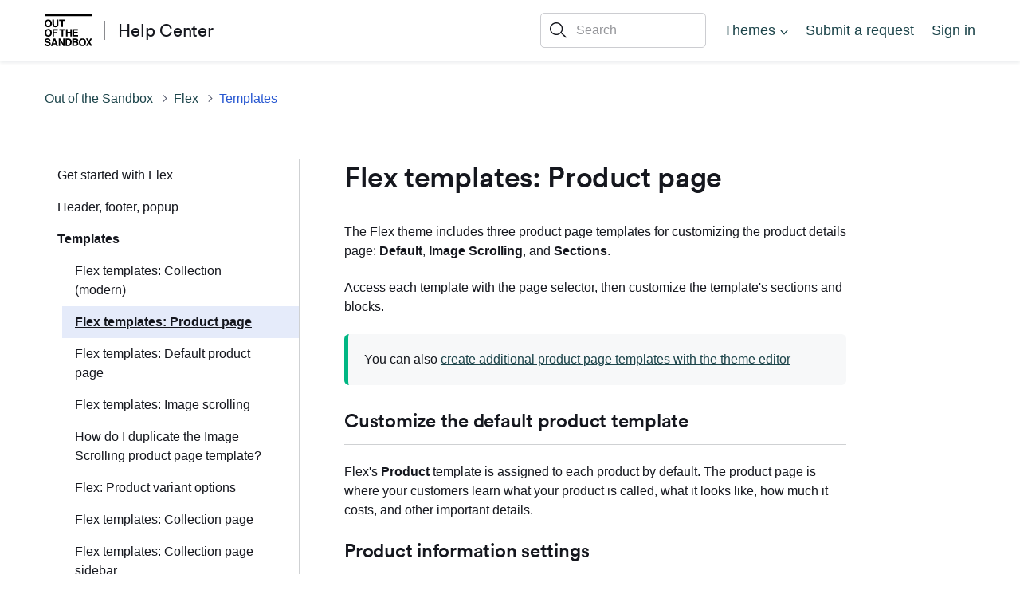

--- FILE ---
content_type: text/html; charset=utf-8
request_url: https://help.outofthesandbox.com/hc/en-us/articles/360022795733-Flex-templates-Product-page
body_size: 10437
content:
<!DOCTYPE html>
<html dir="ltr" lang="en-US">
<head>
  <meta charset="utf-8" />
  <!-- v26878 -->


  <title>Flex templates: Product page &ndash; Out of the Sandbox</title>

  <meta name="csrf-param" content="authenticity_token">
<meta name="csrf-token" content="hc:meta:server:4WORFu91P7z804c03aJHStBqIL8kkHYdjAGhZJKgBoKYebePR7MO6EpOWYzJLbG45vOi2g_JBf2TKDdTQU7rGw">

  <meta name="description" content="The Flex theme includes three product page templates for customizing the product details page: Default, Image Scrolling, and Sections...." /><meta property="og:image" content="https://help.outofthesandbox.com/hc/theming_assets/01HZKWAYYX59Z4R8WDVG105F4Y" />
<meta property="og:type" content="website" />
<meta property="og:site_name" content="Out of the Sandbox" />
<meta property="og:title" content="Flex templates: Product page" />
<meta property="og:description" content="The Flex theme includes three product page templates for customizing the product details page: Default, Image Scrolling, and Sections.
Access each template with the page selector, then customize th..." />
<meta property="og:url" content="https://help.outofthesandbox.com/hc/en-us/articles/360022795733-Flex-templates-Product-page" />
<link rel="canonical" href="https://help.outofthesandbox.com/hc/en-us/articles/360022795733-Flex-templates-Product-page">
<link rel="alternate" hreflang="en-us" href="https://help.outofthesandbox.com/hc/en-us/articles/360022795733-Flex-templates-Product-page">
<link rel="alternate" hreflang="x-default" href="https://help.outofthesandbox.com/hc/en-us/articles/360022795733-Flex-templates-Product-page">

  <link rel="stylesheet" href="//static.zdassets.com/hc/assets/application-f34d73e002337ab267a13449ad9d7955.css" media="all" id="stylesheet" />
    <!-- Entypo pictograms by Daniel Bruce — www.entypo.com -->
    <link rel="stylesheet" href="//static.zdassets.com/hc/assets/theming_v1_support-e05586b61178dcde2a13a3d323525a18.css" media="all" />
  <link rel="stylesheet" type="text/css" href="/hc/theming_assets/1871807/7243767/style.css?digest=47661677480723">

  <link rel="icon" type="image/x-icon" href="/hc/theming_assets/01HZKWAZAFNPVN79DRXQ1YCTGG">

    <script src="//static.zdassets.com/hc/assets/jquery-ed472032c65bb4295993684c673d706a.js"></script>
    <script async src="https://www.googletagmanager.com/gtag/js?id=G-VYS19S47LB"></script>
<script>
  window.dataLayer = window.dataLayer || [];
  function gtag(){dataLayer.push(arguments);}
  gtag('js', new Date());
  gtag('config', 'G-VYS19S47LB');
</script>


  <meta
  content="width=device-width, initial-scale=1.0, maximum-scale=1.0, user-scalable=0"
  name="viewport"
/>
<meta property="og:title" content="Out of the Sandbox Help Center" />
<meta property="og:type" content="website" />
<meta
  property="og:image"
  content="https://cdn.shopify.com/s/files/1/0200/7466/files/og-img.png"
/>
<meta
  property="og:description"
  content="Help and support for Out of the Sandbox Shopify themes."
/>
<meta property="og:image:width" content="1200" />
<meta property="og:image:height" content="630" />

<script>
  window['_fs_debug'] = false; window['_fs_host'] = 'fullstory.com';
  window['_fs_org'] = 'AAA1X'; window['_fs_namespace'] = 'FS';
  (function(m,n,e,t,l,o,g,y){ if (e in m) {if(m.console && m.console.log) {
  m.console.log('FullStory namespace conflict. Please set
  window["_fs_namespace"].');} return;}
  g=m[e]=function(a,b){g.q?g.q.push([a,b]):g._api(a,b);};g.q=[];
  o=n.createElement(t);o.async=1;o.src='https://'+_fs_host+'/s/fs.js';
  y=n.getElementsByTagName(t)[0];y.parentNode.insertBefore(o,y);
  g.identify=function(i,v){g(l,{uid:i});if(v)g(l,v)};g.setUserVars=function(v){g(l,v)};
  y="rec";g.shutdown=function(i,v){g(y,!1)};g.restart=function(i,v){g(y,!0)};
  g.identifyAccount=function(i,v){o='account';v=v||{};v.acctId=i;g(o,v)};
  g.clearUserCookie=function(){};
  })(window,document,window['_fs_namespace'],'script','user');
</script>

<script
  src="https://widget.kapa.ai/kapa-widget.bundle.js"
  data-website-id="b3484771-e535-4bc2-8d87-153b5007517d"
  data-project-name="Out of the Sandbox"
  data-project-color="#15171E"
  data-button-text="Ask AI"
  data-modal-disclaimer="Write a full question like you’re asking a person. Be sure to include the theme name."
  data-button-width="4.5rem"
  data-modal-example-questions="How do I update my theme?, Which theme is right for my shop?"
  data-modal-title="Ask our AI bot"
  data-modal-ask-ai-input-placeholder="e.g. What image sizes do you recommend for Turbo?"
  data-project-logo="/hc/theming_assets/01J15RZW8Y2GYWXMYJ4Y4747HX"
  data-user-analytics-fingerprint-enabled="true"
></script>
  <script type="text/javascript" src="/hc/theming_assets/1871807/7243767/script.js?digest=47661677480723"></script>
</head>
<body class="">
  
  
  

  
<style>
  @font-face { font-family: Circular; font-style: normal; font-weight: 400;
  font-display: auto; src: url("/hc/theming_assets/01J15RZXGS16H2YDB2RAD6W4JH") format("woff");
  } @font-face { font-family: Circular; font-style: normal; font-weight: 500;
  font-display: auto; src: url("/hc/theming_assets/01J15RZXTGDB36ZFGV6F2DPKVB")
  format("woff"); } @font-face { font-family: Circular; font-style: italic;
  font-weight: 400; font-display: auto; src: url("/hc/theming_assets/01J15RZXRK0NQAX5BTS94CW2JQ") format("woff"); } @font-face { font-family: Circular; font-style: italic;
  font-weight: 500; font-display: auto; src: url("/hc/theming_assets/01J15RZXCK3MZVJXGXFFZWWMYP") format("woff"); } :root { --tua-promo: url("/hc/theming_assets/01J15RZRYB81EN7ZXX9PS3P1W8"); }
</style>

<header class="header" data-site-header>
  <div class="header__logo-wrapper">
    <div class="header__logo">
      <a class="header__logo-link" title="Home" href="/hc/en-us">
        <img
          src="/hc/theming_assets/01HZKWAYYX59Z4R8WDVG105F4Y"
          alt="Out of the Sandbox Help Center home page"
          class="header__logo-image"
        />
        <img
          src="/hc/theming_assets/01HZKWAZ60T34E2T3WE32VQZ11"
          alt="Out of the Sandbox Help Center home page"
          class="header__logo-mobile"
        />
      </a>
    </div>
    <div class="header__help-center">
      <a class="header__help-center-link" title="Home" href="/hc/en-us">
        Help Center
      </a>
    </div>
  </div>
  <div class="header__nav-wrapper">
    <div class="header__search-box">
      <form role="search" class="search" data-search="" action="/hc/en-us/search" accept-charset="UTF-8" method="get"><input type="hidden" name="utf8" value="&#x2713;" autocomplete="off" /><input type="search" name="query" id="query" placeholder="Search" aria-label="Search" /></form>
      <svg
        width="21"
        height="20"
        viewBox="0 0 21 20"
        fill="none"
        xmlns="http://www.w3.org/2000/svg"
      >
        <path
          fill-rule="evenodd"
          clip-rule="evenodd"
          d="M14.839 8.02678C14.839 11.6775 11.8386 14.6371 8.13749 14.6371C4.43638 14.6371 1.43603 11.6775 1.43603 8.02678C1.43603 4.37602 4.43638 1.41649 8.13749 1.41649C11.8386 1.41649 14.839 4.37602 14.839 8.02678ZM13.8925 13.7017C12.4198 15.1548 10.385 16.0536 8.13749 16.0536C3.64328 16.0536 0 12.4598 0 8.02678C0 3.59371 3.64328 0 8.13749 0C12.6317 0 16.275 3.59371 16.275 8.02678C16.275 9.73124 15.7364 11.3116 14.8179 12.6114L21 18.7093L19.9846 19.7109L13.8925 13.7017Z"
          fill="currentColor"
        />
      </svg>
    </div>
    <nav class="header__nav">
      <div class="header__topics" data-dropdown data-open="false">
        <button
          class="header__topics-dropdown"
          aria-haspopup="true"
          aria-controls="header-topics-menu"
          data-dropdown-toggle
        >
          Themes
        </button>
        <div
          id="header-topics-menu"
          class="header__topics-menu"
          role="menu"
          aria-label="Topics menu"
          data-dropdown-menu
        >
          <a href="/hc/en-us/categories/360001671574-Flex">Flex</a>
          <a href="/hc/en-us/categories/115001109307-Turbo">Turbo</a>
          <a href="/hc/en-us/categories/115001735708-Superstore">Superstore</a>
          <a href="/hc/en-us/categories/115001116808-Retina">Retina</a>
          <a href="/hc/en-us/categories/115001109247-Responsive">Responsive</a>
          <a href="/hc/en-us/categories/115001116828-Parallax">Parallax</a>
          <a href="/hc/en-us/categories/46659080893459-Vino">Vino</a>
          
        </div>
      </div>

      <a class="submit-a-request" href="/hc/en-us/requests/new">Submit a request</a>
    </nav>
    
      <div class="header__user-info">
        <a class="sign-in" rel="nofollow" href="/hc/en-us/signin?return_to=https%3A%2F%2Fhelp.outofthesandbox.com%2Fhc%2Fen-us%2Farticles%2F360022795733-Flex-templates-Product-page">
          Sign in
        </a>
      </div>
    
    <div class="header__mobile-nav">
      <button
        class="header__search-button"
        aria-label="Search"
        aria-haspopup="true"
        aria-controls="mobile-search"
        data-mobile-search-button
      >
        <svg
          width="21"
          height="20"
          viewBox="0 0 21 20"
          fill="none"
          xmlns="http://www.w3.org/2000/svg"
        >
          <path
            fill-rule="evenodd"
            clip-rule="evenodd"
            d="M14.839 8.02678C14.839 11.6775 11.8386 14.6371 8.13749 14.6371C4.43638 14.6371 1.43603 11.6775 1.43603 8.02678C1.43603 4.37602 4.43638 1.41649 8.13749 1.41649C11.8386 1.41649 14.839 4.37602 14.839 8.02678ZM13.8925 13.7017C12.4198 15.1548 10.385 16.0536 8.13749 16.0536C3.64328 16.0536 0 12.4598 0 8.02678C0 3.59371 3.64328 0 8.13749 0C12.6317 0 16.275 3.59371 16.275 8.02678C16.275 9.73124 15.7364 11.3116 14.8179 12.6114L21 18.7093L19.9846 19.7109L13.8925 13.7017Z"
            fill="currentColor"
          />
        </svg>
      </button>
      <button
        class="header__mobile-button"
        aria-label="Open Mobile Menu Button"
        aria-haspopup="true"
        aria-controls="mobile-menu"
        data-mobile-button
      >
        <svg
          width="22"
          height="16"
          viewBox="0 0 22 16"
          fill="none"
          xmlns="http://www.w3.org/2000/svg"
        >
          <path d="M0 0H22V1.5H0V0Z" fill="currentColor" />
          <path d="M0 7H22V8.5H0V7Z" fill="currentColor" />
          <path d="M0 14H22V15.5H0V14Z" fill="currentColor" />
        </svg>
      </button>
      <div class="mobile-overlay" data-mobile-overlay></div>
      <div
        id="mobile-search"
        class="mobile-search"
        aria-label="Search popup"
        data-mobile-search
        data-open="false"
      >
        <form role="search" class="search" data-search="" action="/hc/en-us/search" accept-charset="UTF-8" method="get"><input type="hidden" name="utf8" value="&#x2713;" autocomplete="off" /><input type="search" name="query" id="query" placeholder="Search the Help Center" aria-label="Search the Help Center" /></form>
        <svg
          width="21"
          height="20"
          viewBox="0 0 21 20"
          fill="none"
          xmlns="http://www.w3.org/2000/svg"
        >
          <path
            fill-rule="evenodd"
            clip-rule="evenodd"
            d="M14.839 8.02678C14.839 11.6775 11.8386 14.6371 8.13749 14.6371C4.43638 14.6371 1.43603 11.6775 1.43603 8.02678C1.43603 4.37602 4.43638 1.41649 8.13749 1.41649C11.8386 1.41649 14.839 4.37602 14.839 8.02678ZM13.8925 13.7017C12.4198 15.1548 10.385 16.0536 8.13749 16.0536C3.64328 16.0536 0 12.4598 0 8.02678C0 3.59371 3.64328 0 8.13749 0C12.6317 0 16.275 3.59371 16.275 8.02678C16.275 9.73124 15.7364 11.3116 14.8179 12.6114L21 18.7093L19.9846 19.7109L13.8925 13.7017Z"
            fill="currentColor"
          />
        </svg>
      </div>
      <nav
        id="mobile-menu"
        class="mobile-menu"
        tab-index="-1"
        aria-label="Mobile Menu"
        data-mobile-menu
      >
        <div class="mobile-menu__header">
          <a href="https://pixelunion.net" class="mobile-menu__logo-link">
            <img
              src="/hc/theming_assets/01HZKWAZ60T34E2T3WE32VQZ11"
              alt="Out of the Sandbox Help Center home page"
            />
          </a>
          <button
            class="mobile-menu__close-button"
            aria-label="Close Menu"
            data-mobile-close
          >
            <svg
              width="18"
              height="18"
              viewBox="0 0 18 18"
              fill="none"
              xmlns="http://www.w3.org/2000/svg"
            >
              <path
                d="M0.46967 1.53033L8.46967 9.53033L9.53033 8.46967L1.53033 0.46967L0.46967 1.53033ZM8.46967 9.53033L16.4697 17.5303L17.5303 16.4697L9.53033 8.46967L8.46967 9.53033ZM9.53033 9.53033L17.5303 1.53033L16.4697 0.46967L8.46967 8.46967L9.53033 9.53033ZM16.4697 0.46967L0.46967 16.4697L1.53033 17.5303L17.5303 1.53033L16.4697 0.46967Z"
                fill="currentColor"
              />
            </svg>
          </button>
        </div>
        <h2 class="mobile-menu__heading">Topics</h2>
        <ul class="mobile-menu__topics">
          <li><a
              class="mobile-menu__link"
              href="/hc/en-us/categories/360001683993-Shopify-Themes"
            >Shopify Themes</a></li>

          <li><a
              class="mobile-menu__link"
              href="/hc/en-us/categories/360001660793-General"
            >General</a></li>
        </ul>

        <div class="mobile-menu__user-links">
          <a class="mobile-menu__link" href="/hc/en-us/requests/new">Submit a request</a>
          
            <a class="mobile-menu__link" rel="nofollow" href="/hc/en-us/signin?return_to=https%3A%2F%2Fhelp.outofthesandbox.com%2Fhc%2Fen-us%2Farticles%2F360022795733-Flex-templates-Product-page">
              Sign in
            </a>
          
        </div>

        <div class="mobile-menu__search">
          <form role="search" class="search" data-search="" action="/hc/en-us/search" accept-charset="UTF-8" method="get"><input type="hidden" name="utf8" value="&#x2713;" autocomplete="off" /><input type="search" name="query" id="query" placeholder="Search the Help Center" aria-label="Search the Help Center" /></form>
          <svg
            width="21"
            height="20"
            viewBox="0 0 21 20"
            fill="none"
            xmlns="http://www.w3.org/2000/svg"
          >
            <path
              fill-rule="evenodd"
              clip-rule="evenodd"
              d="M14.839 8.02678C14.839 11.6775 11.8386 14.6371 8.13749 14.6371C4.43638 14.6371 1.43603 11.6775 1.43603 8.02678C1.43603 4.37602 4.43638 1.41649 8.13749 1.41649C11.8386 1.41649 14.839 4.37602 14.839 8.02678ZM13.8925 13.7017C12.4198 15.1548 10.385 16.0536 8.13749 16.0536C3.64328 16.0536 0 12.4598 0 8.02678C0 3.59371 3.64328 0 8.13749 0C12.6317 0 16.275 3.59371 16.275 8.02678C16.275 9.73124 15.7364 11.3116 14.8179 12.6114L21 18.7093L19.9846 19.7109L13.8925 13.7017Z"
              fill="currentColor"
            />
          </svg>
        </div>
      </nav>
    </div>
  </div>
</header>
<header class="banner" data-banner aria-label="secondary header">
  <img
    src="/hc/theming_assets/01J15RZSX02HRYB5EENM94CNDT"
    class="banner__homepage-image"
    aria-hidden="true"
  />
  <img
    src="/hc/theming_assets/01J15RZX2DEWC0GEMHQVEC9KJX"
    class="banner__shopify-themes-image"
    aria-hidden="true"
  />
  <img
    src="/hc/theming_assets/01J15RZTRWQ2P887ABK083Q7HP"
    class="banner__shopify-apps-image"
    aria-hidden="true"
  />
  <img
    src="/hc/theming_assets/01J15RZW41WZV1ENTGWE7HSC8R"
    class="banner__bigcommerce-image"
    aria-hidden="true"
  />
  <div class="banner__wrapper">
    <h2 class="banner__title" data-banner-title></h2>

    <div id="banner-search" class="banner__search">
      <form role="search" class="search" data-search="" action="/hc/en-us/search" accept-charset="UTF-8" method="get"><input type="hidden" name="utf8" value="&#x2713;" autocomplete="off" /><input type="search" name="query" id="query" placeholder="Search the Help Center" aria-label="Search the Help Center" /></form>
      <svg
        width="21"
        height="20"
        viewBox="0 0 21 20"
        fill="none"
        xmlns="http://www.w3.org/2000/svg"
      >
        <path
          fill-rule="evenodd"
          clip-rule="evenodd"
          d="M14.839 8.02678C14.839 11.6775 11.8386 14.6371 8.13749 14.6371C4.43638 14.6371 1.43603 11.6775 1.43603 8.02678C1.43603 4.37602 4.43638 1.41649 8.13749 1.41649C11.8386 1.41649 14.839 4.37602 14.839 8.02678ZM13.8925 13.7017C12.4198 15.1548 10.385 16.0536 8.13749 16.0536C3.64328 16.0536 0 12.4598 0 8.02678C0 3.59371 3.64328 0 8.13749 0C12.6317 0 16.275 3.59371 16.275 8.02678C16.275 9.73124 15.7364 11.3116 14.8179 12.6114L21 18.7093L19.9846 19.7109L13.8925 13.7017Z"
          fill="currentColor"
        />
      </svg>
    </div>

    <ul class="banner__tabs">
      <li><a
          href="#shopify-themes"
          class="banner__tab banner__tab--active"
          data-banner-tab
        >Themes Support</a></li>

      <li><a href="#general-tab" class="banner__tab" data-banner-tab>General
          Support</a></li>
      <li><a href="#theme-updater-tab" class="banner__tab" data-banner-tab>Theme
          Updater Support</a></li>
    </ul>
  </div>
</header>

  <main role="main">
    <div class="main__wrapper">
  <nav class="main__breadcrumbs main__breadcrumbs--article">
    <ol class="breadcrumbs">
  
    <li title="Out of the Sandbox">
      
        <a href="/hc/en-us">Out of the Sandbox</a>
      
    </li>
  
    <li title="Flex">
      
        <a href="/hc/en-us/categories/360001671574-Flex">Flex</a>
      
    </li>
  
    <li title="Templates">
      
        <a href="/hc/en-us/sections/1500001400982-Templates">Templates</a>
      
    </li>
  
</ol>

  </nav>

  <script>
    // Since there is no way to get the category on section or article pages, we have to grab its name from the breadcrumbs
    var categoryName = document.querySelector('.breadcrumbs li:nth-child(2) a').innerHTML;
var banner = document.querySelector('[data-banner]');
var bannerTitle = banner.querySelector('[data-banner-title]');
bannerTitle.innerHTML = categoryName;
banner.classList.add(`banner--${categoryName.toLowerCase().replace(' ', '-')}`);
  </script>

  <div class="main__content--with-sidebar">
    <nav
      class="sidebar"
      data-sidebar
      data-sidebar-page-type="article"
      data-sidebar-section-id="1500001400982"
      data-sidebar-article-id="360022795733"
      aria-label="sidebar"
      >
      <button
        class="sidebar__mobile-toggle"
        data-sidebar-mobile-toggle
        data-mobile-expanded="false"
        >
        Jump to section
        <span class="sidebar__mobile-chevron">
          <svg width="10" height="9" viewBox="0 0 10 9" fill="none" xmlns="http://www.w3.org/2000/svg">
            <path d="M0.833008 2.57153L4.99964 6.53979L9.16634 2.57153" stroke="currentColor" stroke-width="1.38889"/>
          </svg>
        </span>
      </button>
      <ul
        class="sidebar__list sidebar__list--tier-1"
        data-sidebar-list
        >
      </ul>
        
          <ul class="sidebar__article-list hidden" data-article-list>
            
              <li class="sidebar__article-item">
                <a href="/hc/en-us/articles/46270546738707-Flex-templates-Collection-modern" class="sidebar__article-link ">Flex templates: Collection (modern)</a>
              </li>
            
              <li class="sidebar__article-item">
                <a href="/hc/en-us/articles/360022795733-Flex-templates-Product-page" class="sidebar__article-link sidebar__article-link--selected">Flex templates: Product page</a>
              </li>
            
              <li class="sidebar__article-item">
                <a href="/hc/en-us/articles/360022628194-Flex-templates-Default-product-page" class="sidebar__article-link ">Flex templates: Default product page</a>
              </li>
            
              <li class="sidebar__article-item">
                <a href="/hc/en-us/articles/360022885613-Flex-templates-Image-scrolling" class="sidebar__article-link ">Flex templates: Image scrolling</a>
              </li>
            
              <li class="sidebar__article-item">
                <a href="/hc/en-us/articles/360034689413-How-do-I-duplicate-the-Image-Scrolling-product-page-template" class="sidebar__article-link ">How do I duplicate the Image Scrolling product page template?</a>
              </li>
            
              <li class="sidebar__article-item">
                <a href="/hc/en-us/articles/4403583337875-Flex-Product-variant-options" class="sidebar__article-link ">Flex: Product variant options</a>
              </li>
            
              <li class="sidebar__article-item">
                <a href="/hc/en-us/articles/360022748874-Flex-templates-Collection-page" class="sidebar__article-link ">Flex templates: Collection page</a>
              </li>
            
              <li class="sidebar__article-item">
                <a href="/hc/en-us/articles/4408825066515-Flex-templates-Collection-page-sidebar" class="sidebar__article-link ">Flex templates: Collection page sidebar</a>
              </li>
            
              <li class="sidebar__article-item">
                <a href="/hc/en-us/articles/360034953534-Flex-Tag-filter-and-faceted-filtering" class="sidebar__article-link ">Flex: Tag filter and faceted filtering</a>
              </li>
            
              <li class="sidebar__article-item">
                <a href="/hc/en-us/articles/360022266574-Flex-templates-Quick-shop" class="sidebar__article-link ">Flex templates: Quick shop</a>
              </li>
            
            
              <li class="sidebar__article-item">
                <a href="/hc/en-us/sections/1500001400982-Templates" class="sidebar__article-link sidebar__article-link--more">See more&hellip;</a>
              </li>
            
          </ul>
        
    </nav>

    <div class="article-container" id="article-container">
      <article class="article">
        <header class="article__header">
      
          <h1 title="Flex templates: Product page" class="article__title">
            Flex templates: Product page
            
          </h1>
  
          <div class="article__author">
            
            <div class="article__meta">
              

              <ul style="display:none" class="article__meta--group">
                
                  <li class="article__meta-data">Last updated</li>
                  <li class="article__meta-data"><time datetime="2024-05-15T19:12:14Z" title="2024-05-15T19:12:14Z" data-format="LL" data-datetime="calendar">May 15, 2024 19:12</time></li>
                
              </ul>
            </div>
          </div>

          
        </header>
    <div class="compatible-themes">
         
        
          
       
              
       
          
         
                   
        
         
 
              
        </div>


  

        <section class="article-info">
          
          <div class="article-content">
            <div class="article-content__body"><p>The Flex theme includes three product page templates for customizing the product details page: <strong>Default</strong>, <strong>Image Scrolling</strong>, and <strong>Sections</strong>.</p>
<p>Access each template with the page selector, then customize the template's sections and blocks.</p>
<p class="note-box">You can also <a href="https://help.outofthesandbox.com/hc/en-us/articles/4408283527059" target="_self">create additional product page templates with the theme editor</a></p>
<h2 id="default-product-template">Customize the default product template</h2>
<p><span>Flex's</span><span> </span><strong>Product</strong><span> template is assigned to each product by default. The product page is where your customers learn what your product is called, what it looks like, how much it costs, and other important details.</span></p>
<h2 id="h_01HXYSRN36EFD9R6YP7S8XRDY5">Product information settings</h2>
<p>Use the page selector to open<span> </span><strong>Products</strong>, then<span> </span><strong>Default product</strong></p>
<p>In the left sidebar, click<span> </span><strong>Product information</strong><span> </span>to open this section's settings</p>
<p><img src="/hc/article_attachments/29410611420947" alt="click_product_information_to_open_mainproduct_page_settings.png" width="404" height="263"></p>
<p class="note-box">Learn more about the <a href="https://help.outofthesandbox.com/hc/en-us/articles/360022628194" target="_blank" rel="noopener">Default Product Template</a></p>
<h2 id="h_01HXYSRN36JT1B2JES2J4E5ZEY">Customize the image scrolling template</h2>
<p>Flex's <strong>Image Scolling</strong> template offers an alternative for product media display. Contrasting the <strong>Default produc</strong>t template's <strong>Product Gallery</strong>, the Image Scrolling template showcases the images, videos, and models in a vertical column for customers to browse as they scroll down the page.</p>
<h2 id="h_01HXYSRN36GYZW6E69P6K3CZ11">Product image scrolling settings</h2>
<p>Use the page selector to open<span> </span><strong>Products</strong>, then<span> </span><strong>scrolling</strong>.</p>
<p>In the left sidebar, click<span> </span><strong>Product - image scroll</strong><span> </span>to open this section's settings</p>
<p><img src="/hc/article_attachments/4408870883859" alt="click_product_image_scroll_to_open_image_scrolling_template.png" width="402" height="261"></p>
<p class="note-box">Learn more about the <a href="https://help.outofthesandbox.com/hc/en-us/articles/360022885613" target="_blank" rel="noopener">Image Scrolling Product Template</a></p>
<h2 id="h_01HXYSRN36GJ3GMVZ3YZ0SYY7M">Customize the sections template</h2>
<p>The <strong>Product Sections</strong> template is a legacy feature of the Flex theme. Now it is essentially identical to the <strong>Default template</strong>, but for older versions of Flex, this template was used for adding sections to product pages. This is now possible for all product templates in <a href="https://help.outofthesandbox.com/hc/en-us/articles/4403240232211" target="_blank" rel="noopener">Online Store 2.0 theme versions</a>.</p>
<h2 id="alternate-product-template">Using alternate templates for specific products</h2>
<p><span>Alternate templates can be used for specific products by assigning included or created templates to the product(s) in the <strong>Products</strong> admin.</span></p>
<p><span>Keep in mind, the settings, sections, and blocks configured in the theme editor will show up for all products using <em>that </em>template. Show unique content blocks for a product by customizing a template separately and assigning it to the product.</span></p>

<blockquote>
<h3 id="h_01HXYP2WGXFZQPQR7XN0PRV9MT">Earn extra revenue by referring Turbo, Flex, and Superstore!</h3>
<p>You can earn commissions on referred sales of Turbo, Flex, and Superstore when you join our affiliate program in PartnerStack!</p>
<p><strong>Affiliate Program Benefits:</strong></p>
<ul>
<li>
<strong>Earn 15% commissions</strong> - Receive up to 15% commission for each sale made through your referral link. This is a fantastic opportunity to generate additional revenue while helping your clients elevate their online presence.</li>
<li>
<strong>Exclusive access to our themes </strong>-As an affiliate, you'll gain insider access to our top-selling themes, including Turbo, Flex, and Superstore, which are known for their adaptability, robust features, and exceptional design.</li>
<li>
<strong>Dedicated support and resources</strong> - We provide our affiliates with dedicated support, marketing materials, and all the resources needed to successfully promote our themes.</li>
</ul>
<p><a class="cta-button" href="https://outofthesandbox.com/pages/affiliate-program?utm_source=zendesk&amp;utm_medium=content-block&amp;utm_campaign=partnerstack-optimization&amp;utm_content=flex-cta">Join the affiliate program</a></p>
</blockquote></div>

            <div class="article-content__attachments">
              <ul class="attachments">
                
              </ul>
            </div>
          </div>
        </section>

        <footer class="article__footer">
          <div class="article__footer-content">
            
            
          </div>
          
            <div class="article-votes">
              <span class="article-votes__question">Was this article helpful?</span>
              <div class="article-votes__controls" role='radiogroup'>
                <a class="button article-votes__vote article-votes__vote--up" data-helper="vote" data-item="article" data-type="up" data-id="360022795733" data-upvote-count="20" data-vote-count="73" data-vote-sum="-33" data-vote-url="/hc/en-us/articles/360022795733/vote" data-value="null" data-label="20 out of 73 found this helpful" data-selected-class="null" aria-selected="false" role="radio" rel="nofollow" title="Yes" href="#"></a>
                <a class="button article-votes__vote article-votes__vote--down" data-helper="vote" data-item="article" data-type="down" data-id="360022795733" data-upvote-count="20" data-vote-count="73" data-vote-sum="-33" data-vote-url="/hc/en-us/articles/360022795733/vote" data-value="null" data-label="20 out of 73 found this helpful" data-selected-class="null" aria-selected="false" role="radio" rel="nofollow" title="No" href="#"></a>
              </div>
              <small class="article-votes__count">
                <span class="article-votes__vote-label" data-helper="vote" data-item="article" data-type="label" data-id="360022795733" data-upvote-count="20" data-vote-count="73" data-vote-sum="-33" data-vote-url="/hc/en-us/articles/360022795733/vote" data-value="null" data-label="20 out of 73 found this helpful">20 out of 73 found this helpful</span>
              </small>
            </div>
          

          <div class="article-more-questions">
            Have more questions? <a href="/hc/en-us/requests/new">Submit a request</a>
          </div>
        </footer>

        <section class="article__relatives">
          
            <div data-recent-articles></div>
          
          
            
  <section class="related-articles">
    
      <h3 class="related-articles-title">Related articles</h3>
    
    <ul>
      
        <li>
          <a href="/hc/en-us/related/click?data=[base64]%3D%3D--ef023067cc9d86826c5a156e80dc9ae57290b8ba" rel="nofollow">Flex templates: Default product page</a>
        </li>
      
        <li>
          <a href="/hc/en-us/related/click?data=[base64]%3D%3D--53c65d95d76cb0daac39411adc1395a98a8d181a" rel="nofollow">Flex: Product variant options</a>
        </li>
      
        <li>
          <a href="/hc/en-us/related/click?data=[base64]" rel="nofollow">Create alternate templates with the theme editor</a>
        </li>
      
        <li>
          <a href="/hc/en-us/related/click?data=[base64]%3D%3D--a88210fbb29dca86d7b20020a10cccab5ec57f0c" rel="nofollow">Flex: Swatch settings</a>
        </li>
      
        <li>
          <a href="/hc/en-us/related/click?data=[base64]%3D--3fc8a89839bb85dc684c22a59a2cee45a8fbb9c9" rel="nofollow">Is my theme using the current theme architecture (Online Store 2.0)?</a>
        </li>
      
    </ul>
  </section>


          
        </section>
        
      </article>
    </div>
  </div>
</div>

  </main>

  <footer class="footer" data-footer>
  <div class="footer__grid">

    <div class="footer__column">
      <ul id="footer-list-1" class="footer__column-list" data-footer-list>
        <li><a href="/hc/en-us/"><img
              style="width:80px;"
              src="/hc/theming_assets/01HZKWAZ60T34E2T3WE32VQZ11"
            /></a></li>
      </ul>
    </div>

    <div class="footer__column">
      <h2 class="footer__column-heading">Theme guides</h2>
      <button
        class="footer__column-heading-button"
        data-footer-menu-button
        aria-haspopup="true"
        aria-controls="footer-list-2"
        data-open="false"
      >
        Theme guides
      </button>
      <ul id="footer-list-2" class="footer__column-list" data-footer-list>
        <li><a
            href="https://help.outofthesandbox.com/hc/en-us/categories/115001109307-Turbo"
          >Turbo</a></li>
        <li><a
            href="https://help.outofthesandbox.com/hc/en-us/categories/115001116808-Retina"
          >Retina</a></li>
        <li><a
            href="https://help.outofthesandbox.com/hc/en-us/categories/360001671574-Flex"
          >Flex</a></li>

        <li><a
            href="https://help.outofthesandbox.com/hc/en-us/categories/115001735708-Superstore"
          >Superstore</a></li>
        <li><a
            href="https://help.outofthesandbox.com/hc/en-us/categories/115001109247-Responsive"
          >Responsive</a></li>
        <li><a
            href="https://help.outofthesandbox.com/hc/en-us/categories/115001116828-Parallax"
          >Parallax</a></li>
        <li><a
            href="https://help.outofthesandbox.com/hc/en-us/categories/46659080893459-Vino"
               >Vino</a></li>
      </ul>
    </div>

    <div class="footer__column">
      <h2 class="footer__column-heading">Theme Updater</h2>
      <button
        class="footer__column-heading-button"
        data-footer-menu-button
        aria-haspopup="true"
        aria-controls="footer-list-3"
        data-open="false"
      >
        Theme Updater
      </button>
      <ul id="footer-list-3" class="footer__column-list" data-footer-list>
        <li>
          <a href="https://outofthesandbox.com/pages/theme-updater-app">Install
            the app</a>
        </li>
        <li>
          <a
            href="https://help.outofthesandbox.com/hc/en-us/articles/360001598848"
          >Link a theme</a>

        </li>
        <li>
          <a
            href="https://help.outofthesandbox.com/hc/en-us/sections/1500001415241"
          >Subscriptions</a>
        </li>
        <li>
          <a
            href="https://help.outofthesandbox.com/hc/en-us/sections/1500001404661"
          >Using the app</a>
        </li>
      </ul>
    </div>

    <div class="footer__column">
      <h2 class="footer__column-heading">Support</h2>
      <button
        class="footer__column-heading-button"
        data-footer-menu-button
        aria-haspopup="true"
        aria-controls="footer-list-4"
        data-open="false"
      >
        Support
      </button>
      <ul id="footer-list-4" class="footer__column-list" data-footer-list>
        <li><a href="https://outofthesandbox.com/pages/support">Support Policy</a></li>
        <li><a
            href="https://help.outofthesandbox.com/hc/en-us/articles/360060672373-Observed-Holidays"
          >Observed Holidays</a></li>
        <li class="footer__column-list-item--first-button">
          <a href="/hc/en-us/requests/new" class="footer__column-list-button">
            Contact Support
          </a>
        </li>

      </ul>
    </div>
  </div>
  <div class="footer__credit">
    <a class="footer__mobile-logo" title="Home" href="/hc/en-us">
      <img
        src="/hc/theming_assets/01HZKWAZ60T34E2T3WE32VQZ11"
        alt="Out of the Sandbox Help Center home page"
        class="footer__mobile-logo-image"
      />
    </a>
    <span>© 2025
      <a href="https://outofthesandbox.com/" target="_blank">Out of the Sandbox</a></span>
    <a href="/hc/en-us/articles/9384458378899-Terms-and-conditions">Terms and
      Conditions</a>
  </div>
</footer>


  <!-- / -->

  
  <script src="//static.zdassets.com/hc/assets/en-us.bbb3d4d87d0b571a9a1b.js"></script>
  

  <script type="text/javascript">
  /*

    Greetings sourcecode lurker!

    This is for internal Zendesk and legacy usage,
    we don't support or guarantee any of these values
    so please don't build stuff on top of them.

  */

  HelpCenter = {};
  HelpCenter.account = {"subdomain":"out-of-the-sandbox","environment":"production","name":"Out of the Sandbox"};
  HelpCenter.user = {"identifier":"da39a3ee5e6b4b0d3255bfef95601890afd80709","email":null,"name":"","role":"anonymous","avatar_url":"https://assets.zendesk.com/hc/assets/default_avatar.png","is_admin":false,"organizations":[],"groups":[]};
  HelpCenter.internal = {"asset_url":"//static.zdassets.com/hc/assets/","web_widget_asset_composer_url":"https://static.zdassets.com/ekr/snippet.js","current_session":{"locale":"en-us","csrf_token":"hc:hcobject:server:x3DNGgPkFIQxrs4FtESdeKMqCWmq3urMWcqIkoonNVC-auuDqyIl0IczEL2gy2uKlbOLDIGHmSxG4x6lWcnYyQ","shared_csrf_token":null},"usage_tracking":{"event":"article_viewed","data":"BAh7CDoLbG9jYWxlSSIKZW4tdXMGOgZFVDoPYXJ0aWNsZV9pZGwrCNXlB9NTADoKX21ldGF7DDoPYWNjb3VudF9pZGkDv48cOhNoZWxwX2NlbnRlcl9pZGwrCLw0i8YaADoNYnJhbmRfaWRpA/eHbjoMdXNlcl9pZDA6E3VzZXJfcm9sZV9uYW1lSSIOQU5PTllNT1VTBjsGVDsASSIKZW4tdXMGOwZUOhphbm9ueW1vdXNfdHJhY2tpbmdfaWQw--f8f4fda4711a0eb48665ba5c9f3d7a4fefe51eb7","url":"https://help.outofthesandbox.com/hc/activity"},"current_record_id":"360022795733","current_record_url":"/hc/en-us/articles/360022795733-Flex-templates-Product-page","current_record_title":"Flex templates: Product page","current_text_direction":"ltr","current_brand_id":7243767,"current_brand_name":"Out of the Sandbox","current_brand_url":"https://out-of-the-sandbox.zendesk.com","current_brand_active":true,"current_path":"/hc/en-us/articles/360022795733-Flex-templates-Product-page","show_autocomplete_breadcrumbs":true,"user_info_changing_enabled":false,"has_user_profiles_enabled":true,"has_end_user_attachments":true,"user_aliases_enabled":false,"has_anonymous_kb_voting":true,"has_multi_language_help_center":true,"show_at_mentions":false,"embeddables_config":{"embeddables_web_widget":false,"embeddables_help_center_auth_enabled":false,"embeddables_connect_ipms":false},"answer_bot_subdomain":"static","gather_plan_state":"subscribed","has_article_verification":true,"has_gather":true,"has_ckeditor":false,"has_community_enabled":false,"has_community_badges":false,"has_community_post_content_tagging":false,"has_gather_content_tags":false,"has_guide_content_tags":true,"has_user_segments":true,"has_answer_bot_web_form_enabled":true,"has_garden_modals":false,"theming_cookie_key":"hc-da39a3ee5e6b4b0d3255bfef95601890afd80709-2-preview","is_preview":false,"has_search_settings_in_plan":true,"theming_api_version":1,"theming_settings":{"brand_color":"rgba(40, 88, 209, 1)","brand_text_color":"#FFFFFF","text_color":"rgba(18, 28, 54, 1)","link_color":"rgba(40, 88, 209, 1)","background_color":"#FFFFFF","heading_font":"-apple-system, BlinkMacSystemFont, 'Segoe UI', Helvetica, Arial, sans-serif","text_font":"-apple-system, BlinkMacSystemFont, 'Segoe UI', Helvetica, Arial, sans-serif","logo":"/hc/theming_assets/01HZKWAYYX59Z4R8WDVG105F4Y","mobile_logo":"/hc/theming_assets/01HZKWAZ60T34E2T3WE32VQZ11","favicon":"/hc/theming_assets/01HZKWAZAFNPVN79DRXQ1YCTGG","homepage_background_image":"/hc/theming_assets/01HZKWAZNX7WK58M8J82DXYJCW","community_background_image":"/hc/theming_assets/01HZKWAZX91R5VNTFSZA9EHHT2","community_image":"/hc/theming_assets/01HZKWB00VWHEH4NK62G2HRXJH","instant_search":true,"scoped_kb_search":true,"scoped_community_search":false,"show_recent_activity":false,"show_articles_in_section":true,"show_article_author":false,"show_article_comments":false,"show_follow_article":false,"show_recently_viewed_articles":true,"show_related_articles":true,"show_article_sharing":false,"show_follow_section":false,"show_follow_post":false,"show_post_sharing":false,"show_follow_topic":false},"has_pci_credit_card_custom_field":true,"help_center_restricted":false,"is_assuming_someone_else":false,"flash_messages":[],"user_photo_editing_enabled":true,"user_preferred_locale":"en-us","base_locale":"en-us","login_url":"https://out-of-the-sandbox.zendesk.com/access?brand_id=7243767\u0026return_to=https%3A%2F%2Fhelp.outofthesandbox.com%2Fhc%2Fen-us%2Farticles%2F360022795733-Flex-templates-Product-page","has_alternate_templates":true,"has_custom_statuses_enabled":false,"has_hc_generative_answers_setting_enabled":true,"has_generative_search_with_zgpt_enabled":false,"has_suggested_initial_questions_enabled":false,"has_guide_service_catalog":false,"has_service_catalog_search_poc":false,"has_service_catalog_itam":false,"has_csat_reverse_2_scale_in_mobile":false,"has_knowledge_navigation":false,"has_unified_navigation":false,"has_unified_navigation_eap_access":false,"has_csat_bet365_branding":false,"version":"v26878","dev_mode":false};
</script>

  
  <script src="//static.zdassets.com/hc/assets/moment-3b62525bdab669b7b17d1a9d8b5d46b4.js"></script>
  <script src="//static.zdassets.com/hc/assets/hc_enduser-682eda7708c76e29eff22c6702975daf.js"></script>
  
  
</body>
</html>

--- FILE ---
content_type: text/css; charset=utf-8
request_url: https://help.outofthesandbox.com/hc/theming_assets/1871807/7243767/style.css?digest=47661677480723
body_size: 36982
content:
@charset "UTF-8";
/* Common */
html::before {
  display: none;
  content: "XS,S,M,L,XL";
}

html::after {
  display: none;
  content: "XS";
}

@media screen and (min-width: 576px) {
  html::after {
    content: "S";
  }
}

@media screen and (min-width: 768px) {
  html::after {
    content: "M";
  }
}

@media screen and (min-width: 960px) {
  html::after {
    content: "L";
  }
}

@media screen and (min-width: 1152px) {
  html::after {
    content: "XL";
  }
}

/* 13px */
/* 14px */
/* 16px */
/* 18px */
/* 20px */
/* 22px */
/* 12px */
/* 13px */
/* 14px */
/* 28px */
/* 24px */
/* 22px */
:root {
  --font-size-heading-1: 2.25rem;
  /* 36px */
  --font-size-heading-2: 1.75rem;
  /* 28px */
  --font-size-heading-3: 1.5rem;
  /* 24px */
  --font-size-heading-4: 1.375rem;
  /* 22px */
  --font-size-heading-5: 1.25rem;
  /* 20px */
  --font-size-heading-6: 1.125rem;
  /* 18px */
}

@media screen and (max-width: 575px) {
  :root {
    --font-size-heading-1: 1.875rem;
    /* 30px */
    --font-size-heading-2: 1.625rem;
    /* 26px */
  }
}

/* 36px */
/* 28px */
/* 24px */
/* 22px */
/* 20px */
/* 18px */
.button-primary {
  display: inline-block;
  line-height: 1.5;
  text-decoration: none;
  cursor: pointer;
  border-radius: 5px;
  transition: border-color 0.15s ease-out, background-color 0.15s ease-out,
    color 0.15s ease-out;
  color: #fff;
  background-color: #2858d1;
  border: 1px solid #2858d1;
}

.button-primary:hover:not(:disabled),
.button-primary:active {
  color: #fff;
  text-decoration: none;
  background-color: #234cb5;
  border: 1px solid #234cb5;
}

.button-primary:visited {
  color: #fff;
}

.button-primary:focus {
  outline: none;
  box-shadow: 0 0 0 2px #fff, 0 0 0 4px rgba(1, 94, 204, 0.5);
}

.button-primary:disabled,
.button-primary.disabled {
  color: #999;
  cursor: not-allowed !important;
  background-color: #f5f5f5;
  border: 1px solid #f5f5f5;
}

.button-secondary {
  display: inline-block;
  line-height: 1.5;
  text-decoration: none;
  cursor: pointer;
  border-radius: 5px;
  transition: border-color 0.15s ease-out, background-color 0.15s ease-out,
    color 0.15s ease-out;
  color: #2858d1;
  background-color: #fff;
  border: 1px solid #2858d1;
}

.button-secondary:hover:not(:disabled),
.button-secondary:active {
  color: #fff;
  text-decoration: none;
  background-color: #2858d1;
}

.button-secondary:visited {
  color: #2858d1;
}

.button-secondary:focus {
  outline: none;
  box-shadow: 0 0 0 2px #fff, 0 0 0 4px rgba(1, 94, 204, 0.5);
}

.button-secondary:disabled,
.button-secondary.disabled {
  color: #999;
  cursor: not-allowed !important;
  background-color: #f5f5f5;
  border: 1px solid #f5f5f5;
}

.button-large {
  padding: 1rem 1.75rem;
  font-size: 1.125rem;
}

.button-medium {
  padding: 0.75rem 1.375rem;
  font-size: 1rem;
}

.button-small {
  padding: 0.5rem 1rem;
  font-size: 0.875rem;
}

.button-x-small {
  padding: 0.25rem 0.5rem;
  font-size: 0.875rem;
}

.signpost {
  position: relative;
  display: inline-block;
  color: var(--color-signpost-link, #2858d1);
  text-decoration: none;
  transition: color 0.2s ease-in-out;
}

.signpost::after {
  position: absolute;
  bottom: -0.1em;
  left: 0;
  width: 100%;
  height: 1px;
  content: "";
  background-color: var(--color-signpost-link, #2858d1);
  transition: transform 0.2s ease-in-out, background-color 0.2s ease-in-out;
  transform: scaleX(1);
  transform-origin: 0;
}

.signpost:visited {
  color: var(--color-signpost-link, #2858d1);
}

.signpost:hover,
.signpost:focus,
.signpost:active {
  color: var(--color-signpost-link-hover, #234cb5);
  text-decoration: none;
}

.signpost:hover::after,
.signpost:active::after {
  background-color: var(--color-signpost-link-hover, #234cb5);
  transform: scaleX(0);
  transform-origin: 100%;
}

.signpost-alternate {
  position: relative;
  display: inline-block;
  color: var(--color-signpost-link, #2858d1);
  text-decoration: none;
  transition: color 0.2s ease-in-out;
}

.signpost-alternate::after {
  position: absolute;
  bottom: -0.1em;
  left: 0;
  width: 100%;
  height: 1px;
  content: "";
  background-color: var(--color-signpost-link, #2858d1);
  transition: transform 0.2s ease-in-out, background-color 0.2s ease-in-out;
  transform: scaleX(0);
  transform-origin: 100%;
}

.signpost-alternate:visited {
  color: var(--color-signpost-link, #2858d1);
}

.signpost-alternate:hover,
.signpost-alternate:focus,
.signpost-alternate:active {
  color: var(--color-signpost-link-hover, #234cb5);
  text-decoration: none;
}

.signpost-alternate:hover::after,
.signpost-alternate:active::after {
  background-color: var(--color-signpost-link-hover, #234cb5);
  transform: scaleX(1);
  transform-origin: 0;
}

.cta-button,
.feedback__button {
  padding: 0.75rem 1.375rem;
  font-size: 1rem;
  display: inline-block;
  line-height: 1.5;
  text-decoration: none;
  cursor: pointer;
  border-radius: 5px;
  transition: border-color 0.15s ease-out, background-color 0.15s ease-out,
    color 0.15s ease-out;
  color: #2858d1;
  background-color: #fff;
  border: 1px solid #2858d1;
}

.cta-button:hover:not(:disabled),
.cta-button:active,
.feedback__button:hover:not(:disabled),
.feedback__button:active {
  color: #fff;
  text-decoration: none;
  background-color: #2858d1;
}

.cta-button:visited,
.feedback__button:visited {
  color: #2858d1;
}

.cta-button:focus,
.feedback__button:focus {
  outline: none;
  box-shadow: 0 0 0 2px #fff, 0 0 0 4px rgba(1, 94, 204, 0.5);
}

.cta-button:disabled,
.cta-button.disabled,
.feedback__button:disabled,
.feedback__button.disabled {
  color: #999;
  cursor: not-allowed !important;
  background-color: #f5f5f5;
  border: 1px solid #f5f5f5;
}

.cta-button::after,
.feedback__button::after {
  display: none;
}

button {
  outline-width: 0;
}

.user-is-tabbing button {
  outline-width: 2px;
}

* {
  box-sizing: border-box;
}

html {
  font-size: 16px;
  -moz-osx-font-smoothing: grayscale;
  -moz-font-smoothing: antialiased;
  -webkit-font-smoothing: antialiased;
}

body {
  font-family: sofia-pro, sans-serif;
  font-weight: 400;
  line-height: 1.5;
  color: #15171e;
  text-align: left;
  background-color: #fff;
}

main {
  margin: 0 0 4rem;
}

@media screen and (min-width: 960px) {
  main {
    margin: 0 48px 5rem;
  }
}

@media screen and (min-width: 1152px) {
  main {
    margin: 0 56px 5rem;
  }
}

.main__wrapper {
  max-width: 1200px;
  margin: 0 auto;
}

.main__content {
  margin: 0 18px;
  display: block;
  margin-top: 2.25rem;
}

@media screen and (min-width: 768px) {
  .main__content {
    margin: 0 36px;
  }
}

@media screen and (min-width: 960px) {
  .main__content {
    margin: 0;
  }
}

@media screen and (min-width: 768px) {
  .main__content {
    margin-top: 3rem;
  }
}

@media screen and (min-width: 960px) {
  .main__content {
    margin-top: 4rem;
  }
}

.main__content--with-sidebar {
  display: block;
}

@media screen and (min-width: 960px) {
  .main__content--with-sidebar {
    display: flex;
    margin-top: 4rem;
  }
}

h1,
h2,
h3,
h4,
h5,
h6 {
  margin: 2.25rem 0 1rem;
  font-family: "Circular", sans-serif;
  font-weight: 500;
  line-height: 1.2;
  color: #15171e;
}

h1 a,
h2 a,
h3 a,
h4 a,
h5 a,
h6 a {
  --color-link: #15171e;
  --color-link-hover: #15171e;
  text-decoration: none;
}

h1 {
  font-size: var(--font-size-heading-1);
  letter-spacing: -0.01em;
}

h2 {
  font-size: var(--font-size-heading-2);
  letter-spacing: -0.01em;
}

h3 {
  font-size: var(--font-size-heading-3);
  letter-spacing: -0.01em;
}

h4 {
  font-size: var(--font-size-heading-4);
  letter-spacing: -0.01em;
}

h5 {
  font-size: var(--font-size-heading-5);
  font-weight: 400;
  letter-spacing: -0.0075em;
}

h6 {
  font-size: var(--font-size-heading-6);
  font-weight: 400;
  letter-spacing: -0.0075em;
}

a {
  position: relative;
  display: inline;
  color: var(--color-link, #1c444a);
  text-decoration: none;
  transition: color 0.15s ease-out;
}

a:visited {
  color: var(--color-link, #1c444a);
}

a:hover,
a:focus,
a:active {
  color: var(--color-link-hover, #245860);
  text-decoration: underline;
}

p {
  margin: 0 0 1.375rem;
}

p:last-child {
  margin-bottom: 0;
}

img {
  max-width: 100%;
  height: auto;
}

ol,
ul {
  padding-left: 1rem;
  margin: 1rem 0 1.375rem;
}

ol > ol,
ol > ul,
ul > ol,
ul > ul {
  margin: 0;
}

ol {
  list-style-type: decimal;
}

ul {
  list-style-type: disc;
}

li {
  margin-bottom: 0.75rem;
}

table {
  display: block;
  margin-bottom: 1.375rem;
  overflow-x: auto;
  white-space: nowrap;
  border-collapse: collapse;
  border: none;
}

@media screen and (min-width: 576px) {
  table {
    display: table;
    overflow-x: visible;
    white-space: normal;
  }
}

tr {
  border-bottom: 1px solid #000;
}

th {
  font-family: "Circular", sans-serif;
  text-transform: uppercase;
  letter-spacing: 0.05em;
  font-size: 0.875rem;
  padding: 0.75rem 0.75rem 0.75rem 0;
}

td {
  padding: 0.75rem 0.75rem 0.75rem 0;
  font-size: 1rem;
}

hr {
  height: 1px;
  margin-top: 2.25rem;
  margin-bottom: 2.25rem;
  background-color: #cfd1d3;
  border: none;
}

blockquote {
  position: relative;
  padding-left: 1.375rem;
  margin: 1rem 0;
  font-size: 1.125rem;
  border-left: 2px solid #cfd1d3;
  opacity: 0.8;
}

iframe {
  max-width: 100%;
}

b,
strong {
  font-weight: bolder;
}

em {
  font-style: italic;
}

b em,
strong em,
em b,
em strong {
  font-style: italic;
  font-weight: bolder;
}

.select-wrapper,
.select-wrapper-medium {
  position: relative;
  margin: 0.5rem 0 1.375rem;
}

.select-wrapper::after,
.select-wrapper-medium::after {
  position: absolute;
  top: 0;
  height: 100%;
  pointer-events: none;
  content: "";
  background: center/contain no-repeat
    url('data:image/svg+xml,%3Csvg viewBox="0 0 20 15" fill="none" xmlns="http://www.w3.org/2000/svg"%3E%3Cpath d="M1.66669 3.33332L9.99996 11.6666L18.3334 3.33331" stroke="%2315171E" stroke-width="2.5"/%3E%3C/svg%3E');
  right: 1rem;
  width: 10px;
}

.select-wrapper select,
.select-wrapper-medium select {
  padding: 0.75rem 1rem;
  font-size: 1rem;
  display: block;
  width: 100%;
  margin: 0.5rem 0 1.375rem;
  color: #15171e;
  background-color: #fff;
  border: 1px solid #cccdd1;
  border-radius: 5px;
  transition: border-color 0.2s ease-out;
  width: 100%;
  margin: 0;
  -webkit-appearance: none;
  -moz-appearance: none;
  appearance: none;
  padding-right: calc(2rem + 10px);
}

.select-wrapper select::-moz-placeholder,
.select-wrapper-medium select::-moz-placeholder {
  color: rgba(21, 23, 30, 0.45);
}

.select-wrapper select:-ms-input-placeholder,
.select-wrapper-medium select:-ms-input-placeholder {
  color: rgba(21, 23, 30, 0.45);
}

.select-wrapper select::placeholder,
.select-wrapper-medium select::placeholder {
  color: rgba(21, 23, 30, 0.45);
}

.select-wrapper select:not(:disabled):hover,
.select-wrapper-medium select:not(:disabled):hover {
  border-color: #b6b8bd;
}

.select-wrapper select:disabled,
.select-wrapper-medium select:disabled {
  cursor: not-allowed;
  background-color: rgba(204, 205, 209, 0.2);
}

.select-wrapper-small {
  position: relative;
  margin: 0.5rem 0 1.375rem;
}

.select-wrapper-small::after {
  position: absolute;
  top: 0;
  height: 100%;
  pointer-events: none;
  content: "";
  background: center/contain no-repeat
    url('data:image/svg+xml,%3Csvg viewBox="0 0 20 15" fill="none" xmlns="http://www.w3.org/2000/svg"%3E%3Cpath d="M1.66669 3.33332L9.99996 11.6666L18.3334 3.33331" stroke="%2315171E" stroke-width="2.5"/%3E%3C/svg%3E');
  right: 0.75rem;
  width: 8px;
}

.select-wrapper-small select {
  padding: 0.5rem 0.75rem;
  font-size: 0.875rem;
  display: block;
  width: 100%;
  margin: 0.5rem 0 1.375rem;
  color: #15171e;
  background-color: #fff;
  border: 1px solid #cccdd1;
  border-radius: 5px;
  transition: border-color 0.2s ease-out;
  width: 100%;
  margin: 0;
  -webkit-appearance: none;
  -moz-appearance: none;
  appearance: none;
  padding-right: calc(1.5rem + 8px);
}

.select-wrapper-small select::-moz-placeholder {
  color: rgba(21, 23, 30, 0.45);
}

.select-wrapper-small select:-ms-input-placeholder {
  color: rgba(21, 23, 30, 0.45);
}

.select-wrapper-small select::placeholder {
  color: rgba(21, 23, 30, 0.45);
}

.select-wrapper-small select:not(:disabled):hover {
  border-color: #b6b8bd;
}

.select-wrapper-small select:disabled {
  cursor: not-allowed;
  background-color: rgba(204, 205, 209, 0.2);
}

.select-wrapper-x-small {
  position: relative;
  margin: 0.5rem 0 1.375rem;
}

.select-wrapper-x-small::after {
  position: absolute;
  top: 0;
  height: 100%;
  pointer-events: none;
  content: "";
  background: center/contain no-repeat
    url('data:image/svg+xml,%3Csvg viewBox="0 0 20 15" fill="none" xmlns="http://www.w3.org/2000/svg"%3E%3Cpath d="M1.66669 3.33332L9.99996 11.6666L18.3334 3.33331" stroke="%2315171E" stroke-width="2.5"/%3E%3C/svg%3E');
  right: 0.5rem;
  width: 8px;
}

.select-wrapper-x-small select {
  padding: 0.25rem 0.5rem;
  font-size: 0.8125rem;
  display: block;
  width: 100%;
  margin: 0.5rem 0 1.375rem;
  color: #15171e;
  background-color: #fff;
  border: 1px solid #cccdd1;
  border-radius: 5px;
  transition: border-color 0.2s ease-out;
  width: 100%;
  margin: 0;
  -webkit-appearance: none;
  -moz-appearance: none;
  appearance: none;
  padding-right: calc(1.5rem + 8px);
}

.select-wrapper-x-small select::-moz-placeholder {
  color: rgba(21, 23, 30, 0.45);
}

.select-wrapper-x-small select:-ms-input-placeholder {
  color: rgba(21, 23, 30, 0.45);
}

.select-wrapper-x-small select::placeholder {
  color: rgba(21, 23, 30, 0.45);
}

.select-wrapper-x-small select:not(:disabled):hover {
  border-color: #b6b8bd;
}

.select-wrapper-x-small select:disabled {
  cursor: not-allowed;
  background-color: rgba(204, 205, 209, 0.2);
}

input[type="text"],
input[type="email"],
input[type="password"],
input[type="search"],
input[type="telephone"],
input[type="tel"],
input[type="number"],
textarea {
  padding: 0.75rem 1rem;
  font-size: 1rem;
  display: block;
  width: 100%;
  margin: 0.5rem 0 1.375rem;
  color: #15171e;
  background-color: #fff;
  border: 1px solid #cccdd1;
  border-radius: 5px;
  transition: border-color 0.2s ease-out;
  -webkit-appearance: none;
}

input[type="text"]::-moz-placeholder,
input[type="email"]::-moz-placeholder,
input[type="password"]::-moz-placeholder,
input[type="search"]::-moz-placeholder,
input[type="telephone"]::-moz-placeholder,
input[type="tel"]::-moz-placeholder,
input[type="number"]::-moz-placeholder,
textarea::-moz-placeholder {
  color: rgba(21, 23, 30, 0.45);
}

input[type="text"]:-ms-input-placeholder,
input[type="email"]:-ms-input-placeholder,
input[type="password"]:-ms-input-placeholder,
input[type="search"]:-ms-input-placeholder,
input[type="telephone"]:-ms-input-placeholder,
input[type="tel"]:-ms-input-placeholder,
input[type="number"]:-ms-input-placeholder,
textarea:-ms-input-placeholder {
  color: rgba(21, 23, 30, 0.45);
}

input[type="text"]::placeholder,
input[type="email"]::placeholder,
input[type="password"]::placeholder,
input[type="search"]::placeholder,
input[type="telephone"]::placeholder,
input[type="tel"]::placeholder,
input[type="number"]::placeholder,
textarea::placeholder {
  color: rgba(21, 23, 30, 0.45);
}

input[type="text"]:not(:disabled):hover,
input[type="email"]:not(:disabled):hover,
input[type="password"]:not(:disabled):hover,
input[type="search"]:not(:disabled):hover,
input[type="telephone"]:not(:disabled):hover,
input[type="tel"]:not(:disabled):hover,
input[type="number"]:not(:disabled):hover,
textarea:not(:disabled):hover {
  border-color: #b6b8bd;
}

input[type="text"]:disabled,
input[type="email"]:disabled,
input[type="password"]:disabled,
input[type="search"]:disabled,
input[type="telephone"]:disabled,
input[type="tel"]:disabled,
input[type="number"]:disabled,
textarea:disabled {
  cursor: not-allowed;
  background-color: rgba(204, 205, 209, 0.2);
}

textarea {
  min-height: 9rem;
}

.form-field__container {
  display: flex;
  flex-direction: column;
  margin: 0.5rem 0 1.375rem;
}

.form-field__container .select-wrapper,
.form-field__container input,
.form-field__container textarea {
  margin: 0;
}

.form-field__label {
  margin-bottom: 0.5rem;
  font-weight: 600;
}

.form-field__help-text {
  margin-top: 0.25rem;
  font-size: 0.875rem;
  opacity: 0.5;
}

.pagination ul {
  display: flex;
  flex-wrap: wrap;
  align-items: center;
  padding-left: 0;
  list-style: none;
}

.pagination ul li {
  display: block;
  margin: 0 1rem;
}

.pagination ul li:first-child {
  margin-left: 0;
}

.pagination ul li.pagination-prev,
.pagination ul li.pagination-last,
.pagination ul li.pagination-next {
  margin: 0.5rem;
}

.pagination ul li.pagination-first {
  margin: 0.5rem 0.5rem 0.5rem 0;
}

@media screen and (max-width: 767px) {
  .pagination ul li {
    display: none;
  }
  .pagination ul li.pagination-first,
  .pagination ul li.pagination-prev,
  .pagination ul li.pagination-last,
  .pagination ul li.pagination-next {
    display: block;
    margin: 0.5rem 1rem 0.5rem 0;
  }
}

.pagination a {
  color: #15171e;
  text-decoration: none;
  border-bottom: 2px solid transparent;
}

.pagination .pagination-current span {
  border-bottom: 2px solid #15171e;
}

.pagination-first,
.pagination-prev,
.pagination-last,
.pagination-next {
  padding: 0;
  margin: 0.5rem;
  color: #15171e;
}

.pagination-first a,
.pagination-prev a,
.pagination-last a,
.pagination-next a {
  padding: 0.5rem 1rem;
  font-size: 0.875rem;
  display: inline-block;
  line-height: 1.5;
  text-decoration: none;
  cursor: pointer;
  border-radius: 5px;
  transition: border-color 0.15s ease-out, background-color 0.15s ease-out,
    color 0.15s ease-out;
  color: #2858d1;
  background-color: #fff;
  border: 1px solid #2858d1;
  display: flex;
  align-items: center;
  color: #15171e;
  text-decoration: none;
  border-color: #15171e;
}

.pagination-first a:hover:not(:disabled),
.pagination-first a:active,
.pagination-prev a:hover:not(:disabled),
.pagination-prev a:active,
.pagination-last a:hover:not(:disabled),
.pagination-last a:active,
.pagination-next a:hover:not(:disabled),
.pagination-next a:active {
  color: #fff;
  text-decoration: none;
  background-color: #2858d1;
}

.pagination-first a:visited,
.pagination-prev a:visited,
.pagination-last a:visited,
.pagination-next a:visited {
  color: #2858d1;
}

.pagination-first a:focus,
.pagination-prev a:focus,
.pagination-last a:focus,
.pagination-next a:focus {
  outline: none;
  box-shadow: 0 0 0 2px #fff, 0 0 0 4px rgba(1, 94, 204, 0.5);
}

.pagination-first a:disabled,
.pagination-first a.disabled,
.pagination-prev a:disabled,
.pagination-prev a.disabled,
.pagination-last a:disabled,
.pagination-last a.disabled,
.pagination-next a:disabled,
.pagination-next a.disabled {
  color: #999;
  cursor: not-allowed !important;
  background-color: #f5f5f5;
  border: 1px solid #f5f5f5;
}

.pagination-first a::before,
.pagination-prev a::before,
.pagination-last a::before,
.pagination-next a::before {
  height: 0.875rem;
  font-size: 0.875rem;
}

.pagination-first a::after,
.pagination-prev a::after,
.pagination-last a::after,
.pagination-next a::after {
  font-size: 0.875rem;
}

.pagination-first a:hover:not(:disabled),
.pagination-first a:visited:not(:disabled),
.pagination-prev a:hover:not(:disabled),
.pagination-prev a:visited:not(:disabled),
.pagination-last a:hover:not(:disabled),
.pagination-last a:visited:not(:disabled),
.pagination-next a:hover:not(:disabled),
.pagination-next a:visited:not(:disabled) {
  color: #15171e;
  text-decoration: none;
  background-color: #fff;
}

.pagination-first a::before {
  display: block;
  width: 14px;
  margin-right: 0.5rem;
  content: "";
  background: center/contain no-repeat
    url('data:image/svg+xml, <svg width="14" height="11" viewBox="0 0 14 11" fill="none" xmlns="http://www.w3.org/2000/svg"><path d="M14 5.96484H3M3 5.96484L7.01042 1.96484M3 5.96484L7.01042 9.96484" stroke="%2315171e" stroke-width="1.25"/><line y1="-0.625" x2="10" y2="-0.625" transform="matrix(-4.37114e-08 -1 -1 4.37114e-08 0 10.9648)" stroke="%2315171e" stroke-width="1.25"/></svg>');
}

.pagination-prev a::before {
  display: block;
  width: 12px;
  margin-right: 0.5rem;
  content: "";
  background: center/contain no-repeat
    url('data:image/svg+xml, <svg width="12" height="10" viewBox="0 0 12 10" fill="none" xmlns="http://www.w3.org/2000/svg"><path d="M12 4.96484H1M1 4.96484L5.01042 0.964844M1 4.96484L5.01042 8.96484" stroke="%2315171e" stroke-width="1.25"/></svg>');
}

.pagination-last a {
  flex-direction: row-reverse;
}

.pagination-last a::before {
  display: block;
  width: 14px;
  margin-left: 0.5rem;
  content: "";
  background: center/contain no-repeat
    url('data:image/svg+xml, <svg width="14" height="11" viewBox="0 0 14 11" fill="none" xmlns="http://www.w3.org/2000/svg"><path d="M14 5.96484H3M3 5.96484L7.01042 1.96484M3 5.96484L7.01042 9.96484" stroke="%2315171e" stroke-width="1.25"/><line y1="-0.625" x2="10" y2="-0.625" transform="matrix(-4.37114e-08 -1 -1 4.37114e-08 0 10.9648)" stroke="%2315171e" stroke-width="1.25"/></svg>');
  transform: rotateY(180deg) translateY(-0.05rem);
}

.pagination-next a {
  flex-direction: row-reverse;
}

.pagination-next a::before {
  display: block;
  width: 12px;
  margin-left: 0.5rem;
  content: "";
  background: center/contain no-repeat
    url('data:image/svg+xml, <svg width="12" height="10" viewBox="0 0 12 10" fill="none" xmlns="http://www.w3.org/2000/svg"><path d="M12 4.96484H1M1 4.96484L5.01042 0.964844M1 4.96484L5.01042 8.96484" stroke="%2315171e" stroke-width="1.25"/></svg>');
  transform: rotateY(180deg);
}

.shadow {
  border: 1px solid #cfd1d3;
  box-shadow: 0 6px 16px rgba(17, 35, 56, 0.04),
    0 5px 8px rgba(17, 35, 56, 0.02), 0 1px 4px rgba(17, 35, 56, 0.05);
}

.shadow-on-hover {
  border: 1px solid #cfd1d3;
  transition: border 0.2s ease-in-out, box-shadow 0.2s ease-in-out;
}

.shadow-on-hover:hover {
  border: 1px solid #cfd1d3;
  box-shadow: 0 6px 16px rgba(17, 35, 56, 0.04),
    0 5px 8px rgba(17, 35, 56, 0.02), 0 1px 4px rgba(17, 35, 56, 0.05);
  border: 1px solid #b9bcbf;
}

.main__breadcrumbs {
  display: none;
  margin-top: 2.25rem;
}

@media screen and (min-width: 960px) {
  .main__breadcrumbs {
    display: block;
  }
}

.breadcrumbs {
  margin: 0 18px;
  padding: 0;
  list-style-type: none;
}

@media screen and (min-width: 768px) {
  .breadcrumbs {
    margin: 0 36px;
  }
}

@media screen and (min-width: 960px) {
  .breadcrumbs {
    margin: 0;
  }
}

.breadcrumbs li {
  position: relative;
  display: inline-block;
  padding: 0 1.375rem 0 0;
  margin: 0;
}

.breadcrumbs li::after {
  position: absolute;
  top: 50%;
  right: 0.25rem;
  display: block;
  content: url('data:image/svg+xml,<svg width="6" height="11" viewBox="0 0 6 11" fill="none" xmlns="http://www.w3.org/2000/svg"><path d="M0.666994 9.6665L4.83366 5.49987L0.666991 1.33317" stroke="%23555a6d" stroke-width="1.04167"/></svg>');
  transform: translateY(-50%);
}

.breadcrumbs li:last-child {
  color: #555a6d;
}

.breadcrumbs li:last-child a {
  color: #555a6d;
}

.breadcrumbs li:last-child::after {
  content: none;
}

.main__breadcrumbs--article .breadcrumbs li:last-child {
  color: #2858d1;
}

.main__breadcrumbs--article .breadcrumbs li:last-child a {
  color: #2858d1;
}

.featured-article-list {
  display: grid;
  grid-gap: 18px;
  padding: 0;
  margin: 0;
  list-style-type: none;
}

@media screen and (min-width: 576px) {
  .featured-article-list {
    grid-template-columns: repeat(2, 1fr);
  }
}

@media screen and (min-width: 960px) {
  .featured-article-list {
    grid-template-columns: repeat(4, 1fr);
    grid-gap: 36px;
  }
}

.featured-article {
  border: 1px solid #cfd1d3;
  transition: border 0.2s ease-in-out, box-shadow 0.2s ease-in-out;
  display: flex;
  flex-direction: column;
  margin: 0;
  border-radius: 8px;
}

.featured-article:hover {
  border: 1px solid #cfd1d3;
  box-shadow: 0 6px 16px rgba(17, 35, 56, 0.04),
    0 5px 8px rgba(17, 35, 56, 0.02), 0 1px 4px rgba(17, 35, 56, 0.05);
  border: 1px solid #b9bcbf;
}

@media screen and (min-width: 576px) {
  .featured-article {
    min-height: 180px;
  }
}

.featured-article a {
  display: flex;
  flex-direction: column;
  flex-grow: 1;
  align-items: flex-start;
  justify-content: space-between;
  padding: 24px;
  text-decoration: none;
}

.featured-article a:hover .featured-article__cta,
.featured-article a:focus .featured-article__cta,
.featured-article a:active .featured-article__cta {
  text-decoration: underline;
}

.featured-article__title {
  margin: 2.25rem 0 1rem;
  font-family: "Circular", sans-serif;
  font-weight: 500;
  line-height: 1.2;
  color: #15171e;
  font-size: var(--font-size-heading-6);
  font-weight: 400;
  letter-spacing: -0.0075em;
  margin: 0;
}

.featured-article__title a {
  --color-link: #15171e;
  --color-link-hover: #15171e;
  text-decoration: none;
}

.featured-article__text {
  display: block;
  margin-top: 0.25rem;
  font-size: 0.875rem;
  color: #555a6d;
}

.featured-article__cta {
  position: relative;
  padding-right: 0.75rem;
  margin-top: 0.5rem;
}

.featured-article__cta::after {
  position: absolute;
  top: 0.25ex;
  left: calc(100% - 6px);
  display: block;
  width: 6px;
  height: 100%;
  content: "";
  background: center/contain no-repeat
    url('data:image/svg+xml,<svg width="6" height="9" viewBox="0 0 6 9" fill="none" xmlns="http://www.w3.org/2000/svg"><path d="M0.713868 8.23633L4.2853 4.48635L0.713866 0.736328" stroke="%232858d1" stroke-width="1.25"/></svg>');
}

.menu-popup {
  border: 1px solid #cfd1d3;
  box-shadow: 0 6px 16px rgba(17, 35, 56, 0.04),
    0 5px 8px rgba(17, 35, 56, 0.02), 0 1px 4px rgba(17, 35, 56, 0.05);
  position: absolute;
  padding: 0.5rem 0;
  margin: 0.5rem 0 0;
  overflow: hidden;
  font-size: 1.125rem;
  list-style: none;
  background-color: #fff;
  border-radius: 10px;
}

.menu-popup li {
  margin: 0;
}

.menu-popup a,
.menu-popup button {
  display: block;
  padding: 0.5rem 1.375rem;
  color: #2858d1;
  background-color: #fff;
  border: none;
  transition: background-color 0.2s ease-in-out;
}

.menu-popup a:hover,
.menu-popup button:hover {
  text-decoration: none;
  background-color: #f2f3f5;
}

.menu-popup a::after,
.menu-popup button::after {
  display: none;
}

.promoted-articles {
  display: grid;
  grid-template-columns: 1fr;
  grid-column-gap: 2.25rem;
  padding: 0;
  margin: 0;
  list-style: none;
}

@media screen and (min-width: 768px) {
  .promoted-articles {
    grid-template-columns: repeat(2, 1fr);
  }
}

.promoted-articles-item {
  position: relative;
  padding: 1rem 76px 1rem 0;
  margin: 0;
  font-size: 1.125rem;
  border-bottom: 1px solid #cfd1d3;
}

@media screen and (min-width: 768px) {
  .promoted-articles-item {
    padding: 1.375rem 76px 1.375rem 0;
  }
}

.promoted-articles-item::after {
  position: absolute;
  top: 50%;
  right: 0;
  width: 20px;
  height: 12px;
  content: "";
  background: center/cover no-repeat
    url('data:image/svg+xml,<svg width="21" height="14" viewBox="0 0 21 14" fill="none" xmlns="http://www.w3.org/2000/svg"><path d="M0 7H20M20 7L14.1667 1M20 7L14.1667 13" stroke="%2315171e" stroke-width="1.25"/></svg>');
  transform: translate(0, -50%);
}

.promoted-articles-item:first-child {
  border-top: 1px solid #cfd1d3;
}

@media screen and (min-width: 768px) {
  .promoted-articles-item:nth-child(2) {
    border-top: 1px solid #cfd1d3;
  }
}

.product-list {
  display: grid;
  grid-template-columns: repeat(auto-fit, minmax(8rem, 1fr));
  grid-column-gap: 2.25rem;
  padding: 0;
  margin: 0;
  list-style: none;
}

.product-list__item {
  --color-link: #15171e;
  --color-link-hover: #15171e;
  font-size: var(--font-size-heading-5);
  font-weight: 400;
  letter-spacing: -0.0075em;
  position: relative;
  margin: 0;
  font-family: "Circular", sans-serif;
  font-weight: 400;
  line-height: 1.2;
}

.product-list__item a {
  display: inline-block;
  width: 100%;
  padding: 0.4rem 0;
}

.product-list__item::after {
  position: absolute;
  bottom: 0;
  display: block;
  width: 100%;
  height: 1px;
  content: "";
  background: #cfd1d3;
}

.section-accordion {
  overflow: hidden;
  border-top: 1px solid #cfd1d3;
  border-bottom: 1px solid #cfd1d3;
}

.section-accordion[data-accordion-animation] {
  height: var(--accordion-closed-height, 0);
}

.section-accordion[data-accordion-animation] .section-accordion__content {
  opacity: 0;
  transform: translateY(-10px);
}

.section-accordion[data-accordion-animation="closed=>open"] {
  transition: height 0.2s ease-in-out;
}

.section-accordion[data-accordion-animation="closed=>open"]
  .section-accordion__content {
  transition: opacity 0.1s ease-in-out 0.1s, transform 0.1s ease-in-out;
}

.section-accordion[data-accordion-animation="open=>closed"] {
  transition: height 0.15s ease-in-out;
}

.section-accordion[data-accordion-animation="open=>closed"]
  .section-accordion__content {
  transition: opacity 0.15s ease-in-out, transform 0.15s ease-in-out;
}

.section-accordion[data-accordion-state="open"] {
  height: auto;
}

.section-accordion[data-accordion-state="open"] .section-accordion__content {
  opacity: 1;
  transform: translateY(0);
}

.section-accordion[data-accordion-state="closed"] .section-accordion__content {
  height: 0;
  opacity: 0;
}

.section-accordion[data-accordion-animation][data-accordion-state="open"] {
  height: var(--accordion-open-height, auto);
}

.section-accordion + .section-accordion {
  border-top: none;
}

.section-accordion__summary {
  margin: 2.25rem 0 1rem;
  font-family: "Circular", sans-serif;
  font-weight: 500;
  line-height: 1.2;
  color: #15171e;
  font-size: var(--font-size-heading-6);
  font-weight: 400;
  letter-spacing: -0.0075em;
  position: relative;
  padding: 1.375rem calc(13px + 1.375rem) 1.375rem calc(23px + 1.375rem);
  margin: 0;
  cursor: pointer;
}

.section-accordion__summary a {
  --color-link: #15171e;
  --color-link-hover: #15171e;
  text-decoration: none;
}

body:not(.user-is-tabbing) .section-accordion__summary:focus {
  outline: none;
}

.section-accordion__summary::-webkit-details-marker {
  display: none;
}

.section-accordion__summary::before {
  position: absolute;
  top: 0;
  left: 0;
  display: block;
  width: 23px;
  height: 100%;
  content: "";
  background: center/contain no-repeat
    url('data:image/svg+xml,<svg width="44" height="42" viewBox="0 0 44 42" fill="none" xmlns="http://www.w3.org/2000/svg"><path fill-rule="evenodd" clip-rule="evenodd" d="M43.0834 2.66665C43.0834 1.65412 42.2625 0.833313 41.25 0.833313H2.75002C1.7375 0.833313 0.916687 1.65412 0.916687 2.66665V39.3333C0.916687 40.3458 1.7375 41.1666 2.75002 41.1666H41.25C42.2625 41.1666 43.0834 40.3458 43.0834 39.3333V2.66665Z" stroke="%2315171e" stroke-width="1.5" stroke-linecap="round" stroke-linejoin="round"/><path fill-rule="evenodd" clip-rule="evenodd" d="M37.5834 15.5C37.5834 16.0062 37.1729 16.4166 36.6667 16.4166H7.33335C6.82709 16.4166 6.41669 16.0062 6.41669 15.5V7.24998C6.41669 6.74372 6.82709 6.33331 7.33335 6.33331H36.6667C37.1729 6.33331 37.5834 6.74372 37.5834 7.24998V15.5Z" stroke="%2315171e" stroke-width="1.5" stroke-linecap="round" stroke-linejoin="round"/><path d="M6.41669 21.9167H19.25" stroke="%2315171e" stroke-width="1.5" stroke-linecap="round" stroke-linejoin="round"/><path d="M6.41669 27.4167H19.25" stroke="%2315171e" stroke-width="1.5" stroke-linecap="round" stroke-linejoin="round"/><path d="M6.41669 32.9167H19.25" stroke="%2315171e" stroke-width="1.5" stroke-linecap="round" stroke-linejoin="round"/><path d="M24.75 21.9167H37.5833" stroke="%2315171e" stroke-width="1.5" stroke-linecap="round" stroke-linejoin="round"/><path d="M24.75 27.4167H37.5833" stroke="%2315171e" stroke-width="1.5" stroke-linecap="round" stroke-linejoin="round"/><path d="M24.75 32.9167H37.5833" stroke="%2315171e" stroke-width="1.5" stroke-linecap="round" stroke-linejoin="round"/></svg>');
}

.section-accordion__summary::after {
  position: absolute;
  top: 0;
  right: 0;
  display: block;
  width: 13px;
  height: 100%;
  content: "";
  background: center/contain no-repeat
    url('data:image/svg+xml,<svg width="20" height="12" viewBox="0 0 20 12" fill="none" xmlns="http://www.w3.org/2000/svg"><path d="M1.66669 1.33332L9.99996 9.66665L18.3334 1.33331" stroke="%2315171e" stroke-width="2.5"/></svg>');
}

.section-accordion[open] .section-accordion__summary::after {
  transform: rotate(180deg);
}

.section-accordion__list {
  padding: 0 0 0 calc(23px + 1.375rem);
  margin: 0.5rem 0 2.25rem;
  list-style: none;
}

.section-accordion__list li {
  margin: 0 0 1rem;
}

.section-card-list {
  display: grid;
  grid-gap: 18px;
  padding: 0;
  margin: 0;
  list-style-type: none;
}

@media screen and (min-width: 576px) {
  .section-card-list {
    grid-template-columns: repeat(2, 1fr);
  }
}

@media screen and (min-width: 960px) {
  .section-card-list {
    grid-template-columns: repeat(4, 1fr);
    grid-gap: 36px;
  }
}

.section-card {
  border: 1px solid #cfd1d3;
  transition: border 0.2s ease-in-out, box-shadow 0.2s ease-in-out;
  position: relative;
  margin: 0;
  border-radius: 8px;
}

.section-card:hover {
  border: 1px solid #cfd1d3;
  box-shadow: 0 6px 16px rgba(17, 35, 56, 0.04),
    0 5px 8px rgba(17, 35, 56, 0.02), 0 1px 4px rgba(17, 35, 56, 0.05);
  border: 1px solid #b9bcbf;
}

.section-card a {
  display: flex;
  align-items: center;
  justify-content: center;
  height: 100%;
  padding: calc(1.75rem + 44px + 1.375rem) 1.375rem 1.75rem;
  text-align: center;
  text-decoration: none;
}

.section-card .section-card__cta {
  margin: 2.25rem 0 1rem;
  font-family: "Circular", sans-serif;
  font-weight: 500;
  line-height: 1.2;
  color: #15171e;
  font-size: var(--font-size-heading-6);
  font-weight: 400;
  letter-spacing: -0.0075em;
  margin: 0;
  color: #15171e;
  text-align: center;
  transition: inherit;
}

.section-card .section-card__cta a {
  --color-link: #15171e;
  --color-link-hover: #15171e;
  text-decoration: none;
}

.section-card:hover .section-card__cta {
  color: #2858d1;
}

.section-card::before {
  position: absolute;
  top: 1.75rem;
  left: 50%;
  display: block;
  width: 44px;
  height: 44px;
  content: "";
  background-image: url('data:image/svg+xml,<svg width="44" height="44" viewBox="0 0 44 44" fill="none" xmlns="http://www.w3.org/2000/svg">\a<path fill-rule="evenodd" clip-rule="evenodd" d="M43.0834 3.66665C43.0834 2.65412 42.2625 1.83331 41.25 1.83331H2.75002C1.7375 1.83331 0.916687 2.65412 0.916687 3.66665V40.3333C0.916687 41.3458 1.7375 42.1666 2.75002 42.1666H41.25C42.2625 42.1666 43.0834 41.3458 43.0834 40.3333V3.66665Z" stroke="%2315171e" stroke-width="1.5" stroke-linecap="round" stroke-linejoin="round"/>\a<path fill-rule="evenodd" clip-rule="evenodd" d="M37.5834 16.5C37.5834 17.0062 37.1729 17.4166 36.6667 17.4166H7.33335C6.82709 17.4166 6.41669 17.0062 6.41669 16.5V8.24998C6.41669 7.74372 6.82709 7.33331 7.33335 7.33331H36.6667C37.1729 7.33331 37.5834 7.74372 37.5834 8.24998V16.5Z" stroke="%2315171e" stroke-width="1.5" stroke-linecap="round" stroke-linejoin="round"/>\a<path d="M6.41669 22.9167H19.25" stroke="%2315171e" stroke-width="1.5" stroke-linecap="round" stroke-linejoin="round"/>\a<path d="M6.41669 28.4167H19.25" stroke="%2315171e" stroke-width="1.5" stroke-linecap="round" stroke-linejoin="round"/>\a<path d="M6.41669 33.9167H19.25" stroke="%2315171e" stroke-width="1.5" stroke-linecap="round" stroke-linejoin="round"/>\a<path d="M24.75 22.9167H37.5833" stroke="%2315171e" stroke-width="1.5" stroke-linecap="round" stroke-linejoin="round"/>\a<path d="M24.75 28.4167H37.5833" stroke="%2315171e" stroke-width="1.5" stroke-linecap="round" stroke-linejoin="round"/>\a<path d="M24.75 33.9167H37.5833" stroke="%2315171e" stroke-width="1.5" stroke-linecap="round" stroke-linejoin="round"/>\a</svg>');
  background-repeat: no-repeat;
  background-position: center;
  background-size: contain;
  transform: translateX(-50%);
}

.section-card--enhance-theme::before {
  background-image: url('data:image/svg+xml,<svg width="44" height="44" viewBox="0 0 44 44" fill="none" xmlns="http://www.w3.org/2000/svg">\a<path d="M23.8334 36.6667H4.58335C2.55831 36.6667 0.916687 35.025 0.916687 33V4.58332C0.916687 2.55828 2.55831 0.916656 4.58335 0.916656H39.4167C41.4417 0.916656 43.0834 2.55828 43.0834 4.58332V24.75" stroke="%2315171e" stroke-width="1.5" stroke-linecap="round" stroke-linejoin="round"/>\a<path d="M0.916687 10.0833H43.0834" stroke="%2315171e" stroke-width="1.5" stroke-linecap="round" stroke-linejoin="round"/>\a<path d="M7.33333 5.04166C7.58646 5.04166 7.79167 5.24686 7.79167 5.49999C7.79167 5.75312 7.58646 5.95832 7.33333 5.95832C7.0802 5.95832 6.875 5.75312 6.875 5.49999C6.875 5.24686 7.0802 5.04166 7.33333 5.04166" stroke="%2315171e" stroke-width="1.5" stroke-linecap="round" stroke-linejoin="round"/>\a<path d="M12.8333 5.04166C13.0865 5.04166 13.2917 5.24686 13.2917 5.49999C13.2917 5.75312 13.0865 5.95832 12.8333 5.95832C12.5802 5.95832 12.375 5.75312 12.375 5.49999C12.375 5.24686 12.5802 5.04166 12.8333 5.04166" stroke="%2315171e" stroke-width="1.5" stroke-linecap="round" stroke-linejoin="round"/>\a<path d="M18.3333 5.04166C18.5865 5.04166 18.7917 5.24686 18.7917 5.49999C18.7917 5.75312 18.5865 5.95832 18.3333 5.95832C18.0802 5.95832 17.875 5.75312 17.875 5.49999C17.875 5.24686 18.0802 5.04166 18.3333 5.04166" stroke="%2315171e" stroke-width="1.5" stroke-linecap="round" stroke-linejoin="round"/>\a<path d="M17.4167 30.25H11V22.9166H7.33337L8.82021 16.9711C9.02455 16.1554 9.75763 15.5833 10.5985 15.5833H14.6667C14.6667 17.1021 15.8979 18.3333 17.4167 18.3333C18.9355 18.3333 20.1667 17.1021 20.1667 15.5833H24.2349C25.0758 15.5833 25.8089 16.1554 26.0132 16.9711L26.7566 19.9439" stroke="%2315171e" stroke-width="1.5" stroke-linecap="round" stroke-linejoin="round"/>\a<path d="M43.084 41.2499L34.8332 32.9995" stroke="%2315171e" stroke-width="1.5" stroke-linecap="round" stroke-linejoin="round"/>\a<path d="M26.885 29.1198H23.8335" stroke="%2315171e" stroke-width="1.5" stroke-linecap="round" stroke-linejoin="round"/>\a<path d="M27.9017 26.0687L25.8674 24.0343" stroke="%2315171e" stroke-width="1.5" stroke-linecap="round" stroke-linejoin="round"/>\a<path d="M30.9528 25.0514V21.9999" stroke="%2315171e" stroke-width="1.5" stroke-linecap="round" stroke-linejoin="round"/>\a<path d="M34.005 26.0687L36.0393 24.0343" stroke="%2315171e" stroke-width="1.5" stroke-linecap="round" stroke-linejoin="round"/>\a<path d="M35.0221 29.1198H38.0736" stroke="%2315171e" stroke-width="1.5" stroke-linecap="round" stroke-linejoin="round"/>\a<path d="M30.9528 32.1714V35.2229" stroke="%2315171e" stroke-width="1.5" stroke-linecap="round" stroke-linejoin="round"/>\a<path d="M27.9017 31.1544L25.8674 33.1887" stroke="%2315171e" stroke-width="1.5" stroke-linecap="round" stroke-linejoin="round"/>\a</svg>');
}

.section-card--adjust-theme::before {
  background-image: url('data:image/svg+xml,<svg width="44" height="44" viewBox="0 0 44 44" fill="none" xmlns="http://www.w3.org/2000/svg">\a<path fill-rule="evenodd" clip-rule="evenodd" d="M11.9166 20.2415C13.4354 20.2415 14.6666 19.0595 14.6666 17.6015C14.6666 16.1435 13.4354 14.9615 11.9166 14.9615C10.3978 14.9615 9.16663 16.1435 9.16663 17.6015C9.16663 19.0595 10.3978 20.2415 11.9166 20.2415Z" stroke="%2315171e" stroke-width="1.5" stroke-linecap="round" stroke-linejoin="round"/>\a<path fill-rule="evenodd" clip-rule="evenodd" d="M22.0001 14.9617C23.5188 14.9617 24.7501 13.7797 24.7501 12.3217C24.7501 10.8637 23.5188 9.6817 22.0001 9.6817C20.4813 9.6817 19.2501 10.8637 19.2501 12.3217C19.2501 13.7797 20.4813 14.9617 22.0001 14.9617Z" stroke="%2315171e" stroke-width="1.5" stroke-linecap="round" stroke-linejoin="round"/>\a<path d="M11.9166 20.2418V23.7618" stroke="%2315171e" stroke-width="1.5" stroke-linecap="round" stroke-linejoin="round"/>\a<path d="M22.0001 6.16156V9.68156" stroke="%2315171e" stroke-width="1.5" stroke-linecap="round" stroke-linejoin="round"/>\a<path d="M11.9166 14.9616V6.16156" stroke="%2315171e" stroke-width="1.5" stroke-linecap="round" stroke-linejoin="round"/>\a<path fill-rule="evenodd" clip-rule="evenodd" d="M32.0835 20.2415C33.6023 20.2415 34.8335 19.0595 34.8335 17.6015C34.8335 16.1435 33.6023 14.9615 32.0835 14.9615C30.5647 14.9615 29.3335 16.1435 29.3335 17.6015C29.3335 19.0595 30.5647 20.2415 32.0835 20.2415Z" stroke="%2315171e" stroke-width="1.5" stroke-linecap="round" stroke-linejoin="round"/>\a<path d="M32.0835 20.2418V23.7618" stroke="%2315171e" stroke-width="1.5" stroke-linecap="round" stroke-linejoin="round"/>\a<path d="M32.0835 14.9616V6.16156" stroke="%2315171e" stroke-width="1.5" stroke-linecap="round" stroke-linejoin="round"/>\a<path d="M22.0001 23.7615V14.9615" stroke="%2315171e" stroke-width="1.5" stroke-linecap="round" stroke-linejoin="round"/>\a<path d="M16.753 41.3599C18.2723 39.2921 19.1391 36.848 19.25 34.3199" stroke="%2315171e" stroke-width="1.5" stroke-linecap="round" stroke-linejoin="round"/>\a<path d="M27.2471 41.3599C25.7278 39.2921 24.8609 36.848 24.7501 34.3199" stroke="%2315171e" stroke-width="1.5" stroke-linecap="round" stroke-linejoin="round"/>\a<path d="M13.7501 41.3618H30.2501" stroke="%2315171e" stroke-width="1.5" stroke-linecap="round" stroke-linejoin="round"/>\a<path d="M0.916626 29.0419H43.0833" stroke="%2315171e" stroke-width="1.5" stroke-linecap="round" stroke-linejoin="round"/>\a<path fill-rule="evenodd" clip-rule="evenodd" d="M0.916565 3.88181C0.916565 2.22495 2.25971 0.881805 3.91656 0.881805H40.0832C41.7401 0.881805 43.0832 2.22495 43.0832 3.88181V31.3218C43.0832 32.9787 41.7401 34.3218 40.0832 34.3218H3.91657C2.25971 34.3218 0.916565 32.9787 0.916565 31.3218V3.88181Z" stroke="%2315171e" stroke-width="1.5" stroke-linecap="round" stroke-linejoin="round"/>\a</svg>');
}

.section-card--use-shopify::before {
  background-image: url('data:image/svg+xml,<svg width="44" height="44" viewBox="0 0 44 44" fill="none" xmlns="http://www.w3.org/2000/svg">\a<path d="M27.5 36.6667H4.58341C2.55837 36.6667 0.916748 35.025 0.916748 33V4.58332C0.916748 2.55828 2.55837 0.916656 4.58341 0.916656H39.4167C41.4418 0.916656 43.0834 2.55828 43.0834 4.58332V27.4999" stroke="%2315171e" stroke-width="1.5" stroke-linecap="round" stroke-linejoin="round"/>\a<path d="M0.916748 10.0833H43.0834" stroke="%2315171e" stroke-width="1.5" stroke-linecap="round" stroke-linejoin="round"/>\a<path d="M21.7268 32.7941L10.8339 30.7396L10.9801 29.6006C11.1222 28.4937 11.3123 27.0136 11.5042 25.5205C11.8888 22.5286 12.2789 19.4992 12.3075 19.2977L12.3076 19.2977L12.3083 19.2921C12.3126 19.2603 12.3164 19.2322 12.3199 19.2071C12.3573 19.1951 12.4001 19.1817 12.4512 19.1659L12.4524 19.1655L14.3123 18.5862L14.3126 18.5861L15.1244 18.3336L16.2717 17.9767L16.2716 17.9771L17.5606 17.5758L19.3485 17.0192V17.021L19.7762 16.8861L20.1399 16.7729V16.7714L20.3241 16.7133L21.2629 16.4172L21.2657 16.4253L21.9604 16.2089L22.4408 16.0593L23.4969 17.1093L23.6943 17.3055L23.972 17.3255L25.1789 17.4123C25.3449 18.5496 25.7949 21.6184 26.2414 24.6625L26.242 24.6665L27.0099 29.9033L27.2575 31.5931L21.7268 32.7941ZM12.1718 19.2601C12.1718 19.2601 12.1724 19.2598 12.1739 19.2591C12.1725 19.2598 12.1718 19.2602 12.1718 19.2601Z" stroke="%2315171e" stroke-width="1.5"/>\a<path d="M22 32.4999L22.5 16.4999" stroke="%2315171e" stroke-width="1.5"/>\a<path d="M18.2062 20.6847C18.3621 20.6847 18.4999 20.6935 18.6198 20.7069L18.4371 21.255C18.1607 21.1894 17.8799 21.1545 17.6029 21.1468L17.5924 21.1465H17.5819C16.8828 21.1465 16.3526 21.3727 16.0271 21.793C15.7285 22.1783 15.7107 22.5932 15.7107 22.7428C15.7107 23.3218 16.0906 23.7107 16.3399 23.9298C16.4781 24.0513 16.6319 24.167 16.7715 24.2706C16.7955 24.2884 16.8192 24.3059 16.8426 24.3233C16.9628 24.4123 17.0768 24.4967 17.1917 24.588C17.7256 25.0124 18.1061 25.4512 18.1061 26.1919C18.1061 26.8869 17.8899 27.3984 17.5871 27.728C17.2876 28.054 16.8611 28.2499 16.3332 28.2499C15.6314 28.2499 15.1103 28.0308 14.7662 27.8175C14.6895 27.7699 14.6216 27.7227 14.5628 27.6783L14.6034 27.5446C14.9404 27.7225 15.3857 27.9004 15.8495 27.9035C16.6301 27.9232 17.2717 27.3084 17.3236 26.5509L17.3253 26.5253V26.4996V26.4611C17.3253 25.9221 17.0939 25.5224 16.8274 25.2249C16.6453 25.0216 16.4042 24.8256 16.2158 24.6724C16.1648 24.6309 16.1176 24.5926 16.0765 24.5581C15.8493 24.3673 15.6801 24.2002 15.5609 24.0039C15.4497 23.8206 15.3631 23.5798 15.3631 23.2172C15.3631 22.5589 15.5966 21.9327 16.0435 21.4746C16.4827 21.0244 17.1787 20.6847 18.2062 20.6847Z" fill="%2315171e" stroke="%2315171e" stroke-width="1.5"/>\a<path d="M7.33333 5.04166C7.58646 5.04166 7.79167 5.24686 7.79167 5.49999C7.79167 5.75312 7.58646 5.95832 7.33333 5.95832C7.0802 5.95832 6.875 5.75312 6.875 5.49999C6.875 5.24686 7.0802 5.04166 7.33333 5.04166" stroke="%2315171e" stroke-width="1.5" stroke-linecap="round" stroke-linejoin="round"/>\a<path d="M12.8333 5.04166C13.0865 5.04166 13.2917 5.24686 13.2917 5.49999C13.2917 5.75312 13.0865 5.95832 12.8333 5.95832C12.5802 5.95832 12.375 5.75312 12.375 5.49999C12.375 5.24686 12.5802 5.04166 12.8333 5.04166" stroke="%2315171e" stroke-width="1.5" stroke-linecap="round" stroke-linejoin="round"/>\a<path d="M18.3333 5.04166C18.5865 5.04166 18.7917 5.24686 18.7917 5.49999C18.7917 5.75312 18.5865 5.95832 18.3333 5.95832C18.0802 5.95832 17.875 5.75312 17.875 5.49999C17.875 5.24686 18.0802 5.04166 18.3333 5.04166" stroke="%2315171e" stroke-width="1.5" stroke-linecap="round" stroke-linejoin="round"/>\a<path d="M42.4677 39.9682L38.0117 34.5988" stroke="%2315171e" stroke-width="1.5" stroke-linecap="round" stroke-linejoin="round"/>\a<path fill-rule="evenodd" clip-rule="evenodd" d="M34.0828 37.6928C34.1789 38.0054 34.4532 38.2299 34.7786 38.2623C35.104 38.2947 35.4171 38.1287 35.573 37.8412L37.6021 34.105L41.6483 32.7994C41.9596 32.6992 42.1804 32.422 42.2086 32.0962C42.2367 31.7704 42.0667 31.4594 41.7772 31.3073L31.994 26.173C31.7035 26.0202 31.3497 26.0572 31.0972 26.2667C30.8446 26.4763 30.7431 26.8173 30.8397 27.1309L34.0828 37.6928Z" stroke="%2315171e" stroke-width="1.5" stroke-linecap="round" stroke-linejoin="round"/>\a</svg>');
}

.section-card--update-theme::before {
  background-image: url('data:image/svg+xml,<svg width="44" height="44" viewBox="0 0 44 44" fill="none" xmlns="http://www.w3.org/2000/svg">\a<path d="M18.4999 34.6667H4.58335C2.55831 34.6667 0.916687 33.025 0.916687 31V4.58332C0.916687 2.55828 2.55831 0.916656 4.58335 0.916656H37.4167C39.4417 0.916656 41.0834 2.55828 41.0834 4.58332V20.4999" stroke="%2315171e" stroke-width="1.5" stroke-linecap="round" stroke-linejoin="round"/>\a<path fill-rule="evenodd" clip-rule="evenodd" d="M32.9999 41.9999C38.5228 41.9999 42.9999 37.5228 42.9999 31.9999C42.9999 26.4771 38.5228 21.9999 32.9999 21.9999C27.4771 21.9999 22.9999 26.4771 22.9999 31.9999C22.9999 37.5228 27.4771 41.9999 32.9999 41.9999Z" stroke="%2315171e" stroke-width="1.5" stroke-linecap="round" stroke-linejoin="round"/>\a<path d="M32.9999 36.9999V26.9999" stroke="%2315171e" stroke-width="1.5" stroke-linecap="round" stroke-linejoin="round"/>\a<path d="M32.9999 26.9999L29.2499 30.7499" stroke="%2315171e" stroke-width="1.5" stroke-linecap="round" stroke-linejoin="round"/>\a<path d="M32.9999 26.9999L36.7499 30.7499" stroke="%2315171e" stroke-width="1.5" stroke-linecap="round" stroke-linejoin="round"/>\a<path d="M0.916687 10.0833L40.9999 10.0833" stroke="%2315171e" stroke-width="1.5" stroke-linecap="round" stroke-linejoin="round"/>\a<path d="M7.33333 5.04166C7.58646 5.04166 7.79167 5.24686 7.79167 5.49999C7.79167 5.75312 7.58646 5.95832 7.33333 5.95832C7.0802 5.95832 6.875 5.75312 6.875 5.49999C6.875 5.24686 7.0802 5.04166 7.33333 5.04166" stroke="%2315171e" stroke-width="1.5" stroke-linecap="round" stroke-linejoin="round"/>\a<path d="M12.8333 5.04166C13.0865 5.04166 13.2917 5.24686 13.2917 5.49999C13.2917 5.75312 13.0865 5.95832 12.8333 5.95832C12.5802 5.95832 12.375 5.75312 12.375 5.49999C12.375 5.24686 12.5802 5.04166 12.8333 5.04166" stroke="%2315171e" stroke-width="1.5" stroke-linecap="round" stroke-linejoin="round"/>\a<path d="M18.3333 5.04166C18.5865 5.04166 18.7917 5.24686 18.7917 5.49999C18.7917 5.75312 18.5865 5.95832 18.3333 5.95832C18.0802 5.95832 17.875 5.75312 17.875 5.49999C17.875 5.24686 18.0802 5.04166 18.3333 5.04166" stroke="%2315171e" stroke-width="1.5" stroke-linecap="round" stroke-linejoin="round"/>\a</svg>');
}

.section-card--use-features::before {
  background-image: url('data:image/svg+xml,<svg width="44" height="44" viewBox="0 0 44 44" fill="none" xmlns="http://www.w3.org/2000/svg">\a<path d="M24.8399 14.6667L21.7837 23.8333H12.6171L9.86707 14.6667H24.8399" stroke="%2315171e" stroke-width="1.5" stroke-linecap="round" stroke-linejoin="round"/>\a<path d="M12.6171 14.6666L15.3671 10.0833" stroke="%2315171e" stroke-width="1.5" stroke-linecap="round" stroke-linejoin="round"/>\a<path d="M21.7837 14.6666L19.0337 10.0833" stroke="%2315171e" stroke-width="1.5" stroke-linecap="round" stroke-linejoin="round"/>\a<path d="M29.2381 40.3333L23.6281 31.9147C21.4006 28.5138 26.9079 27.368 29.4397 33.0367V18.3333C29.4397 17.3208 30.2605 16.5 31.2731 16.5C32.2856 16.5 33.1064 17.3208 33.1064 18.3333V27.049L40.3792 29.15C41.5783 29.4991 42.2965 30.7233 42.0164 31.9403L41.8606 32.6132L40.4581 40.3333" stroke="%2315171e" stroke-width="1.5" stroke-linecap="round" stroke-linejoin="round"/>\a<path d="M20.2547 31.1667H3.75472C2.7422 31.1667 1.92139 30.3458 1.92139 29.3333V5.49999C1.92139 4.48747 2.7422 3.66666 3.75472 3.66666H38.5881C39.6006 3.66666 40.4214 4.48747 40.4214 5.49999V25.6667" stroke="%2315171e" stroke-width="1.5" stroke-linecap="round" stroke-linejoin="round"/>\a<path d="M12.0047 36.6667H21.1714" stroke="%2315171e" stroke-width="1.5" stroke-linecap="round" stroke-linejoin="round"/>\a<path d="M18.4232 31.1667V36.6667" stroke="%2315171e" stroke-width="1.5" stroke-linecap="round" stroke-linejoin="round"/>\a</svg>');
}

.section-card--repair-theme::before {
  background-image: url('data:image/svg+xml,<svg width="44" height="44" viewBox="0 0 44 44" fill="none" xmlns="http://www.w3.org/2000/svg">\a<path fill-rule="evenodd" clip-rule="evenodd" d="M21.7818 16.0159L2.47496 34.517C1.14323 35.7394 0.916104 37.7026 1.93596 39.1757C2.56078 40.0216 3.54233 40.56 4.61868 40.6472C5.69504 40.7343 6.75667 40.3615 7.52029 39.6281C7.52029 39.6281 26.9536 20.9721 26.9371 20.9615C30.9023 22.7941 35.6236 22.1816 38.9398 19.4044C42.2561 16.6272 43.5289 12.2198 42.1758 8.19973C42.0773 7.90488 41.8267 7.68011 41.5136 7.60585C41.2004 7.5316 40.8696 7.61848 40.6395 7.83541L33.33 14.8525C33.1259 15.048 32.838 15.1399 32.5526 15.1007L29.15 14.6343C28.747 14.5788 28.4304 14.2749 28.3726 13.8881L27.885 10.6215C27.8435 10.347 27.9393 10.0698 28.1435 9.87349L35.453 2.85813C35.6798 2.63724 35.7709 2.31907 35.6935 2.01789C35.6161 1.71671 35.3813 1.47573 35.0735 1.38149C30.8848 0.0817041 26.2922 1.30444 23.3992 4.4897C20.5062 7.67496 19.8699 12.2092 21.7818 16.0159Z" stroke="%2315171e" stroke-width="1.5" stroke-linecap="round" stroke-linejoin="round"/>\a<path d="M5.89967 36.2068C6.03105 36.3325 6.07052 36.5219 5.99967 36.6865C5.92881 36.851 5.76159 36.9584 5.57608 36.9584C5.39057 36.9584 5.22336 36.851 5.1525 36.6865C5.08164 36.5219 5.12112 36.3325 5.2525 36.2068C5.33817 36.1241 5.45463 36.0777 5.57608 36.0777C5.69754 36.0777 5.81399 36.1241 5.89967 36.2068" stroke="%2315171e" stroke-width="1.5" stroke-linecap="round" stroke-linejoin="round"/>\a</svg>');
}

.section-card--modification-guides::before {
  background-image: url('data:image/svg+xml,<svg width="45" height="44" viewBox="0 0 45 44" fill="none" xmlns="http://www.w3.org/2000/svg">\a<path d="M39.9166 0.916504H8.74992C6.72487 0.916504 5.08325 2.55813 5.08325 4.58317M5.08325 4.58317C5.08325 6.60821 6.72487 8.24984 8.74992 8.24984H38.0833C39.0958 8.24984 39.9166 9.07065 39.9166 10.0832V41.2498C39.9166 42.2624 39.0958 43.0832 38.0833 43.0832H8.74992C6.72487 43.0832 5.08325 41.4415 5.08325 39.4165V4.58317Z" stroke="%2315171e" stroke-width="1.5" stroke-linecap="round" stroke-linejoin="round"/>\a<path fill-rule="evenodd" clip-rule="evenodd" d="M22.4907 28.0293C23.5974 28.0293 24.4946 27.1321 24.4946 26.0254C24.4946 24.9187 23.5974 24.0215 22.4907 24.0215C21.384 24.0215 20.4868 24.9187 20.4868 26.0254C20.4868 27.1321 21.384 28.0293 22.4907 28.0293Z" stroke="%2315171e" stroke-width="1.5" stroke-linecap="round" stroke-linejoin="round"/>\a<path fill-rule="evenodd" clip-rule="evenodd" d="M24.1923 18.2745L24.7834 20.2143C24.9859 20.8829 25.6716 21.2805 26.3525 21.124L28.3183 20.6671C29.0834 20.4953 29.8712 20.8416 30.2619 21.5215C30.6526 22.2013 30.5552 23.0563 30.0216 23.6309L28.6449 25.1158C28.1703 25.6295 28.1703 26.4217 28.6449 26.9353L30.0216 28.4202C30.5552 28.9948 30.6526 29.8498 30.2619 30.5296C29.8712 31.2095 29.0834 31.5558 28.3183 31.384L26.3525 30.9271C25.6718 30.7717 24.9867 31.1689 24.7834 31.8368L24.1923 33.7766C23.97 34.5322 23.2766 35.0511 22.489 35.0511C21.7013 35.0511 21.0079 34.5322 20.7857 33.7766L20.1945 31.8368C19.9912 31.1689 19.3062 30.7717 18.6255 30.9271L16.6596 31.384C15.8946 31.5558 15.1067 31.2095 14.716 30.5296C14.3253 29.8498 14.4227 28.9948 14.9563 28.4202L16.333 26.9353C16.8076 26.4217 16.8076 25.6295 16.333 25.1158L14.9563 23.6309C14.4227 23.0563 14.3253 22.2013 14.716 21.5215C15.1067 20.8416 15.8946 20.4953 16.6596 20.6671L18.6255 21.124C19.3063 21.2805 19.992 20.8829 20.1945 20.2143L20.7857 18.2745C21.0079 17.5189 21.7013 17 22.489 17C23.2766 17 23.97 17.5189 24.1923 18.2745Z" stroke="%2315171e" stroke-width="1.5" stroke-linecap="round" stroke-linejoin="round"/>\a<path d="M8.75 4.58301H38.0833" stroke="%2315171e" stroke-width="1.5" stroke-linecap="round" stroke-linejoin="round"/>\a</svg>');
}

.section-tree {
  display: grid;
  grid-template-columns: 1fr 1fr;
  grid-gap: 56px 36px;
  margin: 36px 0 3.5rem 0;
}

@media screen and (max-width: 767px) {
  .section-tree {
    grid-template-columns: 1fr;
  }
  .section-tree__item {
    margin: 0;
  }
}

.section-tree__title {
  font-size: var(--font-size-heading-5);
  font-weight: 400;
  letter-spacing: -0.0075em;
  padding: 0 0 1rem;
  margin: 1rem 0 0 0;
  border-bottom: 1px solid #cfd1d3;
}

.section-tree__title a {
  --color-link-hover: #234cb5;
}

.see-all-articles {
  position: relative;
  display: inline-block;
  color: var(--color-signpost-link, #2858d1);
  text-decoration: none;
  transition: color 0.2s ease-in-out;
}

.see-all-articles::after {
  position: absolute;
  bottom: -0.1em;
  left: 0;
  width: 100%;
  height: 1px;
  content: "";
  background-color: var(--color-signpost-link, #2858d1);
  transition: transform 0.2s ease-in-out, background-color 0.2s ease-in-out;
  transform: scaleX(1);
  transform-origin: 0;
}

.see-all-articles:visited {
  color: var(--color-signpost-link, #2858d1);
}

.see-all-articles:hover,
.see-all-articles:focus,
.see-all-articles:active {
  color: var(--color-signpost-link-hover, #234cb5);
  text-decoration: none;
}

.see-all-articles:hover::after,
.see-all-articles:active::after {
  background-color: var(--color-signpost-link-hover, #234cb5);
  transform: scaleX(0);
  transform-origin: 100%;
}

.section-list,
.article-list,
.subsection-list {
  padding: 0;
  margin: 1rem 0 0;
  list-style: none;
}

.subsection-list {
  margin-bottom: 3.5rem;
}

.article-list__item {
  margin: 1rem 0;
}

.icon-star {
  position: relative;
  display: inline-block;
  width: 10px;
  margin-right: 0.25rem;
}

.icon-star::before {
  position: absolute;
  bottom: 0.15ex;
  width: 10px;
  height: 10px;
  content: "";
  background: center/contain no-repeat
    url('data:image/svg+xml,<svg width="10" height="10" viewBox="0 0 10 10" fill="none" xmlns="http://www.w3.org/2000/svg"><path fill-rule="evenodd" clip-rule="evenodd" d="M5.58621 0.355402L6.86633 3.1244H9.35767C9.6177 3.11109 9.8576 3.26424 9.95531 3.50594C10.053 3.74764 9.98708 4.0248 9.79103 4.1964L7.62821 6.3324L8.82645 9.0934C8.93436 9.35235 8.8653 9.65138 8.65482 9.83658C8.44434 10.0218 8.13935 10.0519 7.89682 9.9114L4.99808 8.2744L2.10234 9.9084C1.85981 10.0489 1.55481 10.0188 1.34433 9.83358C1.13386 9.64838 1.0648 9.34935 1.17271 9.0904L2.37094 6.3294L0.20513 4.1964C0.01244 4.02487 -0.0520279 3.75068 0.0439915 3.51106C0.140011 3.27144 0.37586 3.11795 0.6335 3.1274H3.12983L4.41294 0.358402C4.52609 0.138824 4.75194 0.000633046 4.99867 2.16901e-06C5.2454 -0.000628709 5.47194 0.136406 5.58621 0.355402Z" fill="%2315171e"/></svg>');
}

.subsection-list__item {
  display: flex;
  align-items: baseline;
  margin: 1.75rem 0;
}

.subsection-list__link {
  position: relative;
  display: inline-block;
  color: #1c444a;
  text-decoration: none;
  transition: color 0.2s ease-in-out;
  display: inline-flex;
  align-items: center;
  font-size: var(--font-size-heading-6);
}

.subsection-list__link::after {
  position: absolute;
  bottom: -0.1em;
  left: 0;
  width: 100%;
  height: 1px;
  content: "";
  background-color: var(--color-signpost-link, #2858d1);
  transition: transform 0.2s ease-in-out, background-color 0.2s ease-in-out;
  transform: scaleX(0);
  transform-origin: 100%;
}

.subsection-list__link:visited {
  color: #1c444a;
}

.subsection-list__link:hover,
.subsection-list__link:focus,
.subsection-list__link:active {
  color: #275e66;
  text-decoration: none;
}

.subsection-list__link:hover::after,
.subsection-list__link:active::after {
  background-color: #275e66;
  transform: scaleX(1);
  transform-origin: 0;
}

@media screen and (min-width: 768px) {
  .subsection-list__link {
    font-size: var(--font-size-heading-5);
  }
}

.subsection-list__link svg {
  margin-left: 0.5rem;
  transform: rotate(270deg);
}

.subsection-list__item-promoted .icon-star {
  margin-right: 0.5rem;
}

.article-list__item--toggleable {
  display: none;
}

.article-list {
  margin-top: 0.5rem;
  overflow: hidden;
}

.article-list[data-article-list-animation] {
  height: var(--article-list-closed-height, 0);
}

.article-list[data-article-list-animation] .article-list__item--toggleable {
  display: block;
  opacity: 0;
  transform: translateY(-10px);
}

.article-list[data-article-list-animation="closed=>open"] {
  transition: height 0.2s ease-in-out;
}

.article-list[data-article-list-animation="closed=>open"]
  .article-list__item--toggleable {
  transition: opacity 0.1s ease-in-out 0.1s, transform 0.1s ease-in-out;
}

.article-list[data-article-list-animation="open=>closed"] {
  transition: height 0.15s ease-in-out;
}

.article-list[data-article-list-animation="open=>closed"]
  .article-list__item--toggleable {
  transition: opacity 0.15s ease-in-out, transform 0.15s ease-in-out;
}

.article-list[data-article-list-state="open"] {
  height: auto;
}

.article-list[data-article-list-state="open"] .article-list__item--toggleable {
  display: block;
  opacity: 1;
  transform: translateY(0);
}

.article-list[data-article-list-animation][data-article-list-state="open"] {
  height: var(--article-list-open-height, auto);
}

.caution {
  position: relative;
  padding: 1.375rem 1.375rem 1.375rem calc(26px + 1.375rem * 2);
  border-radius: 6px;
  background-color: #fdfaf5;
  border: 2px solid #edb313;
}

.caution::before {
  position: absolute;
  top: 0;
  left: 0;
  width: 26px;
  height: 26px;
  margin: 1.375rem;
}

.caution::before {
  color: #edb313;
  content: url('data:image/svg+xml,<svg width="26" height="26" viewBox="0 0 26 26" fill="none" xmlns="http://www.w3.org/2000/svg"><path fill-rule="evenodd" clip-rule="evenodd" d="M23.553 22.581C23.6874 22.7677 23.6961 23.017 23.575 23.2127C23.454 23.4083 23.2271 23.5118 23 23.475H2.99999C2.7729 23.5118 2.54597 23.4083 2.42494 23.2127C2.30391 23.017 2.31262 22.7677 2.44699 22.581L12.553 2.36998C12.799 1.87798 13.201 1.87798 13.447 2.36998L23.553 22.581Z" stroke="%23edb313" stroke-width="1.5" stroke-linecap="round" stroke-linejoin="round"/><path d="M13 16.979V9.97897" stroke="%23edb313" stroke-width="1.5" stroke-linecap="round" stroke-linejoin="round"/><path d="M12.991 18.979C12.925 18.9803 12.8623 19.008 12.817 19.056C12.7717 19.1039 12.7476 19.168 12.75 19.234C12.7553 19.3705 12.8674 19.4785 13.004 19.479H13.009C13.0749 19.4777 13.1376 19.4499 13.1829 19.402C13.2283 19.354 13.2524 19.2899 13.25 19.224C13.2447 19.089 13.1351 18.9815 13 18.979H12.995" stroke="%23edb313" stroke-width="1.5" stroke-linecap="round" stroke-linejoin="round"/></svg>');
}

.tip {
  position: relative;
  padding: 1.375rem 1.375rem 1.375rem calc(26px + 1.375rem * 2);
  border-radius: 6px;
  background-color: #f3fafc;
  border: 2px solid #1da6d1;
}

.tip::before {
  position: absolute;
  top: 0;
  left: 0;
  width: 26px;
  height: 26px;
  margin: 1.375rem;
}

.tip::before {
  color: #1da6d1;
  content: url('data:image/svg+xml,<svg width="26" height="26" viewBox="0 0 26 26" fill="none" xmlns="http://www.w3.org/2000/svg"><path d="M1.5 24.5L14.5 11.5" stroke="%231da6d1" stroke-width="1.5" stroke-linecap="round" stroke-linejoin="round"/><path d="M21.5 8.5H24.5" stroke="%231da6d1" stroke-width="1.5" stroke-linecap="round" stroke-linejoin="round"/><path d="M20.5 5.5L22.5 3.5" stroke="%231da6d1" stroke-width="1.5" stroke-linecap="round" stroke-linejoin="round"/><path d="M17.5 4.5V1.5" stroke="%231da6d1" stroke-width="1.5" stroke-linecap="round" stroke-linejoin="round"/><path d="M14.5 5.5L12.5 3.5" stroke="%231da6d1" stroke-width="1.5" stroke-linecap="round" stroke-linejoin="round"/><path d="M13.5 8.5H10.5" stroke="%231da6d1" stroke-width="1.5" stroke-linecap="round" stroke-linejoin="round"/><path d="M17.5 11.5V14.5" stroke="%231da6d1" stroke-width="1.5" stroke-linecap="round" stroke-linejoin="round"/><path d="M20.5 10.5L22.5 12.5" stroke="%231da6d1" stroke-width="1.5" stroke-linecap="round" stroke-linejoin="round"/></svg>');
}

.note {
  position: relative;
  padding: 1.375rem 1.375rem 1.375rem calc(26px + 1.375rem * 2);
  border-radius: 6px;
  background-color: #f9fafb;
  border: 2px solid #bdc1c6;
}

.note::before {
  position: absolute;
  top: 0;
  left: 0;
  width: 26px;
  height: 26px;
  margin: 1.375rem;
}

.note::before {
  color: #555a6d;
  content: url('data:image/svg+xml,<svg width="24" height="26" viewBox="0 0 24 26" fill="none" xmlns="http://www.w3.org/2000/svg"><path fill-rule="evenodd" clip-rule="evenodd" d="M4 12.5C4 8.08169 7.58172 4.49997 12 4.49997C16.4183 4.49997 20 8.08169 20 12.5V19C20 19.8284 20.6716 20.5 21.5 20.5H2.5C3.32843 20.5 4 19.8284 4 19V12.5Z" stroke="%23555a6d" stroke-width="1.5" stroke-linecap="round" stroke-linejoin="round"/><path d="M12 1.50098V4.50098" stroke="%23555a6d" stroke-width="1.5" stroke-linecap="round" stroke-linejoin="round"/><path d="M14.45 22.5C14.2134 23.6651 13.1889 24.5025 12 24.5025C10.811 24.5025 9.78658 23.6651 9.54999 22.5" stroke="%23555a6d" stroke-width="1.5" stroke-linecap="round" stroke-linejoin="round"/><path d="M14.5 7.96898C16.0313 8.72873 17 10.2905 17 12" stroke="%23555a6d" stroke-width="1.5" stroke-linecap="round" stroke-linejoin="round"/></svg>');
}

.alternate-tabs {
  display: flex;
  flex-wrap: wrap;
  padding: 0;
  margin-top: 2.5rem;
  list-style: none;
}

.alternate-tabs > li {
  border: 1px solid #cfd1d3;
  padding: 0;
  margin: 1px 0.25rem 0 0;
  border-radius: 6px;
}

@media screen and (min-width: 576px) {
  .alternate-tabs > li {
    margin-right: 0.75rem;
  }
}

.alternate-tabs > li > a {
  margin: 2.25rem 0 1rem;
  font-family: "Circular", sans-serif;
  font-weight: 500;
  line-height: 1.2;
  color: #15171e;
  display: inline-block;
  height: 100%;
  padding: 0.75rem;
  margin: 0;
  font-size: 0.875rem;
  font-weight: 400;
  color: #555a6d;
  text-align: center;
}

.alternate-tabs > li > a a {
  --color-link: #15171e;
  --color-link-hover: #15171e;
  text-decoration: none;
}

@media screen and (min-width: 576px) {
  .alternate-tabs > li > a {
    font-size: var(--font-size-heading-6);
    font-weight: 400;
    letter-spacing: -0.0075em;
    padding: 1rem 1.375rem;
  }
}

.alternate-tabs > li > a:active,
.alternate-tabs > li > a:hover,
.alternate-tabs > li > a:focus {
  text-decoration: none;
}

.alternate-tabs > li > a:hover {
  color: #234cb5;
}

.alternate-tabs > li > a.active {
  height: calc(100% + 1px);
  margin-bottom: -1px;
  color: #2858d1;
  border: 1px solid #2858d1;
  border-radius: 6px;
}

.hidden {
  display: none;
}

/* Components */
.header {
  position: -webkit-sticky;
  position: sticky;
  top: 0;
  z-index: 500;
  display: flex;
  align-items: center;
  justify-content: space-between;
  width: 100%;
  padding: 1rem 18px;
  background-color: #fff;
  box-shadow: 0 3px 4px rgba(17, 35, 56, 0.08);
}

@media screen and (min-width: 768px) {
  .header {
    padding: 1rem 36px;
  }
}

@media screen and (min-width: 960px) {
  .header {
    padding: 1rem 48px;
  }
}

@media screen and (min-width: 1152px) {
  .header {
    padding: 1rem 56px;
  }
}

.header__logo-wrapper {
  display: flex;
  align-items: center;
}

.header__logo {
  position: relative;
  padding-right: 0.75rem;
}

@media screen and (min-width: 1152px) {
  .header__logo {
    padding-right: 1rem;
  }
}

.header__logo::after {
  position: absolute;
  top: 50%;
  right: 0;
  display: none;
  width: 1px;
  height: 1.5rem;
  content: "";
  background-color: #15171e;
  opacity: 0.5;
  transform: translateY(-50%);
}

@media screen and (min-width: 1152px) {
  .header__logo::after {
    display: block;
  }
}

.header__logo-link {
  display: block;
}

.header__logo-link::after {
  display: none;
}

.header__logo-image {
  display: none;
  height: 2.5rem;
}

@media screen and (min-width: 1152px) {
  .header__logo-image {
    display: block;
  }
}

.header__logo-mobile {
  display: block;
  height: 2.25rem;
}

@media screen and (min-width: 1152px) {
  .header__logo-mobile {
    display: none;
  }
}

.header__help-center {
  font-family: "Circular", sans-serif;
}

@media screen and (min-width: 1152px) {
  .header__help-center {
    margin-left: 1rem;
  }
}

.header__help-center-link {
  display: none;
  font-size: var(--font-size-heading-4);
  color: #15171e;
  text-decoration: none;
  letter-spacing: -0.01em;
}

@media screen and (min-width: 960px) {
  .header__help-center-link {
    display: inline-block;
  }
}

.header__help-center-link:visited {
  color: #15171e;
}

.header__help-center-link:hover {
  text-decoration: underline;
}

.header__help-center-link::after {
  display: none;
}

.header__nav-wrapper {
  display: flex;
  align-items: center;
  font-size: 1.125rem;
}

.header__search-box {
  position: relative;
  display: none;
  align-items: center;
  margin-right: 1.375rem;
}

@media screen and (min-width: 960px) {
  .header__search-box {
    display: flex;
  }
  .home-page .header__search-box {
    display: none;
  }
}

.header__search-box input[type="search"] {
  box-sizing: border-box;
  display: block;
  width: 13rem;
  padding-left: 2.75rem;
  margin: 0;
}

.header__search-box > svg {
  position: absolute;
  left: 0.75rem;
}

.header__nav {
  display: none;
}

.sub-nav {
  margin-top: 2.25rem;
}

@media screen and (min-width: 960px) {
  .header__nav {
    display: flex;
  }
}

.header__nav a {
  display: inline-block;
}

.header__nav a:visited {
  color: #1c444a;
}

.header__nav a::after {
  display: none;
}

.header__nav > a {
  margin-right: 1.375rem;
}

.header__user-dropdown,
.header__topics-dropdown {
  position: relative;
  display: flex;
  align-items: center;
  padding: 0 1rem 0 0;
  color: #1c444a;
  cursor: pointer;
  background: #fff;
  border: none;
}

.header__user-dropdown::after,
.header__topics-dropdown::after {
  position: absolute;
  right: 0;
  display: block;
  width: 0.625rem;
  color: #1c444a;
  content: url('data:image/svg+xml,<svg viewBox="0 0 20 15" fill="none" xmlns="http://www.w3.org/2000/svg"><path d="M1.66669 3.33332L9.99996 11.6666L18.3334 3.33331" stroke="rgb(28, 68, 74)" stroke-width="2.5"/></svg>');
}

.header__topics-dropdown {
  margin-right: 1.375rem;
}

.header__topics-menu {
  border: 1px solid #cfd1d3;
  box-shadow: 0 6px 16px rgba(17, 35, 56, 0.04),
    0 5px 8px rgba(17, 35, 56, 0.02), 0 1px 4px rgba(17, 35, 56, 0.05);
  position: absolute;
  padding: 0.5rem 0;
  margin: 0.5rem 0 0;
  overflow: hidden;
  font-size: 1.125rem;
  list-style: none;
  background-color: #fff;
  border-radius: 10px;
  margin-left: -1.375rem;
}

.header__topics-menu li {
  margin: 0;
}

.header__topics-menu a,
.header__topics-menu button {
  display: block;
  padding: 0.5rem 1.375rem;
  color: #1c444a;
  background-color: #fff;
  border: none;
  transition: background-color 0.2s ease-in-out;
}

.header__topics-menu a:hover,
.header__topics-menu button:hover {
  text-decoration: none;
  background-color: #f2f3f5;
}

.header__topics-menu a::after,
.header__topics-menu button::after {
  display: none;
}

.header__topics[data-open="false"] .header__topics-menu {
  display: none;
}

.header__user-dropdown {
  padding-right: 0;
}

.header__user-dropdown span {
  display: none;
}

@media screen and (min-width: 960px) {
  .header__user-dropdown span {
    display: inline-block;
  }
}

.header__user-dropdown::after {
  display: none;
}

.header__user-avatar {
  width: 1.625rem;
  height: 1.625rem;
  margin-left: 0.75rem;
  overflow: hidden;
  border-radius: 100%;
}

@media screen and (min-width: 960px) {
  .header__user-avatar {
    width: 2rem;
    height: 2rem;
  }
}

.header__user-menu {
  border: 1px solid #cfd1d3;
  box-shadow: 0 6px 16px rgba(17, 35, 56, 0.04),
    0 5px 8px rgba(17, 35, 56, 0.02), 0 1px 4px rgba(17, 35, 56, 0.05);
  position: absolute;
  padding: 0.5rem 0;
  margin: 0.5rem 0 0;
  overflow: hidden;
  font-size: 1.125rem;
  list-style: none;
  background-color: #fff;
  border-radius: 10px;
  right: 3.5rem;
  min-width: 10rem;
}

.header__user-menu li {
  margin: 0;
}

.header__user-menu a,
.header__user-menu button {
  display: block;
  padding: 0.5rem 1.375rem;
  color: #1c444a;
  background-color: #fff;
  border: none;
  transition: background-color 0.2s ease-in-out;
}

.header__user-menu a:hover,
.header__user-menu button:hover {
  text-decoration: none;
  background-color: #f2f3f5;
}

.header__user-menu a::after,
.header__user-menu button::after {
  display: none;
}

.header__user-info[data-open="false"] .header__user-menu {
  display: none;
}

.header__mobile-nav {
  position: relative;
  right: -0.5rem;
  display: flex;
  color: #15171e;
}

@media screen and (min-width: 960px) {
  .header__mobile-nav {
    display: none;
  }
}

.header__search-button,
.header__mobile-button,
.mobile-menu__close-button {
  display: inline-block;
  padding: 0.5rem 0.6875rem;
  background-color: #fff;
  border: none;
}

.header__search-button svg,
.header__mobile-button svg,
.mobile-menu__close-button svg {
  display: block;
}

.mobile-overlay {
  position: fixed;
  top: 4.25rem;
  left: 0;
  display: none;
  width: 100vw;
  height: 100vh;
  background-color: rgba(0, 0, 0, 0.25);
  opacity: 0;
  transition: opacity 75ms ease-out;
}

.mobile-overlay[data-animation] {
  display: block;
}

.mobile-overlay[data-animation="open=>closed"] {
  transition: opacity 75ms ease-out 75ms;
}

.mobile-overlay[data-animation-state="open"] {
  display: block;
  opacity: 1;
}

.mobile-search {
  position: fixed;
  top: 4.25rem;
  left: 0;
  display: none;
  align-items: center;
  width: 100%;
  padding: 0.25rem 18px 1.375rem;
  background-color: #fff;
  border: none;
  box-shadow: 0 3px 4px rgba(17, 35, 56, 0.08);
}

@media screen and (min-width: 768px) {
  .mobile-search {
    padding: 1.375rem 36px;
  }
}

.mobile-search[data-open="true"] {
  display: flex;
}

.mobile-search form.search {
  width: 100%;
}

.mobile-search input[type="search"] {
  box-sizing: border-box;
  margin: 0;
}

.mobile-search > svg {
  position: absolute;
  right: calc(18px + 1rem);
}

@media screen and (min-width: 768px) {
  .mobile-search > svg {
    right: calc(36px + 1rem);
  }
}

.mobile-menu {
  position: fixed;
  top: 0;
  left: 0;
  display: none;
  width: 100vw;
  padding: 0;
  background-color: #fff;
  border: none;
  box-shadow: 0 3px 4px rgba(17, 35, 56, 0.08);
  opacity: 0;
  transition: opacity 75ms ease-out;
}

.mobile-menu[data-animation] {
  display: block;
}

.mobile-menu[data-animation="open=>closed"] {
  transition: opacity 75ms ease-out;
}

.mobile-menu[data-animation-state="open"] {
  display: block;
  opacity: 1;
}

.mobile-menu__header {
  display: flex;
  align-items: center;
  justify-content: space-between;
  padding: 1rem 18px;
}

.mobile-menu__logo-link {
  display: inline-block;
  cursor: pointer;
}

.mobile-menu__logo-link img {
  display: block;
  height: 2.25rem;
}

.mobile-menu__logo-link::after {
  display: none;
}

.mobile-menu__close-button {
  position: relative;
  right: -0.375rem;
  display: block;
  cursor: pointer;
}

.mobile-menu__close-button svg {
  display: block;
}

.mobile-menu__heading {
  font-family: "Circular", sans-serif;
  text-transform: uppercase;
  letter-spacing: 0.05em;
  font-size: 0.8125rem;
  padding-left: 24px;
  margin: 1.375rem 0 0.5rem;
}

.mobile-menu__topics {
  padding: 0;
  margin: 0;
  list-style-type: none;
}

.mobile-menu__topics li {
  margin: 0;
}

.mobile-menu__link {
  display: block;
  padding: 0.5rem 24px;
  font-size: 1.125rem;
  cursor: pointer;
}

.mobile-menu__link::after {
  display: none;
}

.mobile-menu__link:hover {
  text-decoration: none;
  background-color: #f2f3f5;
}

.mobile-menu__button {
  display: inline-block;
  line-height: 1.5;
  text-decoration: none;
  cursor: pointer;
  border-radius: 5px;
  transition: border-color 0.15s ease-out, background-color 0.15s ease-out,
    color 0.15s ease-out;
  color: #2858d1;
  background-color: #fff;
  border: 1px solid #2858d1;
  padding: 0.75rem 1.375rem;
  font-size: 1rem;
  margin: 1.375rem 0 0 24px;
}

.mobile-menu__button:hover:not(:disabled),
.mobile-menu__button:active {
  color: #fff;
  text-decoration: none;
  background-color: #2858d1;
}

.mobile-menu__button:visited {
  color: #2858d1;
}

.mobile-menu__button:focus {
  outline: none;
  box-shadow: 0 0 0 2px #fff, 0 0 0 4px rgba(1, 94, 204, 0.5);
}

.mobile-menu__button:disabled,
.mobile-menu__button.disabled {
  color: #999;
  cursor: not-allowed !important;
  background-color: #f5f5f5;
  border: 1px solid #f5f5f5;
}

.mobile-menu__user-links {
  margin-top: 1.375rem;
}

.mobile-menu__search {
  display: flex;
  align-items: center;
  width: 100%;
  padding: 1.375rem 24px;
  margin-top: 2.25rem;
  border-top: 1px solid #cfd1d3;
}

.mobile-menu__search form.search {
  width: 100%;
}

.mobile-menu__search input[type="search"] {
  box-sizing: border-box;
  margin: 0;
}

.mobile-menu__search > svg {
  position: absolute;
  right: 2.25rem;
}

.banner {
  position: relative;
  display: none;
  padding: 3rem 18px;
  overflow: hidden;
  background-color: red;
}

@media screen and (min-width: 768px) {
  .banner {
    padding: 3.5rem 36px;
  }
}

@media screen and (min-width: 960px) {
  .banner {
    padding: 3.5rem 48px;
  }
}

@media screen and (min-width: 1152px) {
  .banner {
    padding: 3.5rem 56px;
  }
}

.banner__wrapper {
  max-width: 1200px;
  margin: 0 auto;
}

.banner--home .banner__wrapper {
  max-width: 1272px;
}

.banner__title {
  position: relative;
  margin: 0 auto;
  font-size: var(--font-size-heading-1);
  color: #fff;
}

@media screen and (min-width: 768px) {
  .banner__title {
    font-size: 2.5rem;
  }
}

@media screen and (min-width: 1152px) {
  .banner__title {
    font-size: 3rem;
  }
}

.home-page .banner__title {
  font-size: 2.5rem;
  text-align: center;
}

@media screen and (min-width: 576px) {
  .home-page .banner__title {
    font-size: 3rem;
  }
}

@media screen and (min-width: 768px) {
  .home-page .banner__title {
    text-align: left;
  }
}

@media screen and (min-width: 960px) {
  .home-page .banner__title {
    font-size: 4rem;
  }
}

.banner__search {
  position: relative;
  display: none;
  align-items: center;
  width: 100%;
  margin-top: 1.75rem;
}

@media screen and (min-width: 768px) {
  .banner__search {
    width: 80%;
    max-width: 60rem;
    margin-top: 1.375rem;
    margin-bottom: 6.875rem;
  }
}

.banner__search form {
  width: 100%;
}

.banner__search input[type="search"] {
  box-sizing: border-box;
  display: block;
  width: 100%;
  padding-right: 2.75rem;
  margin: 0;
  border: none;
  box-shadow: 0 6px 36px rgba(17, 35, 56, 0.15),
    0 5px 12px rgba(17, 35, 56, 0.15), 0 1px 4px rgba(17, 35, 56, 0.15);
}

@media screen and (min-width: 768px) {
  .banner__search input[type="search"] {
    padding: 1rem;
    font-size: 1.125rem;
  }
}

.banner__search > svg {
  position: absolute;
  right: 1rem;
}

.banner__tabs {
  display: none;
  padding: 0;
  margin: 0;
  list-style-type: none;
}

.banner__tabs li {
  margin: 0;
}

.banner__tab {
  font-family: "Circular", sans-serif;
  text-transform: uppercase;
  letter-spacing: 0.05em;
  font-size: 0.875rem;
  display: inline-block;
  height: 100%;
  padding: 1.375rem 1.75rem;
  font-weight: 500;
  color: #fff;
  background-color: transparent;
  border-radius: 5px 5px 0 0;
  transition: background-color 0.15s ease-out;
}

@media screen and (min-width: 960px) {
  .banner__tab {
    padding: 1.375rem 2.25rem;
  }
}

.banner__tab:visited,
.banner__tab:hover,
.banner__tab:focus {
  color: #fff;
  text-decoration: none;
  background-color: rgba(255, 255, 255, 0.1);
}

.banner__tab.banner__tab--active {
  color: #15171e;
  background-color: #fff;
}

.banner__tab.banner__tab--active:visited,
.banner__tab.banner__tab--active:hover,
.banner__tab.banner__tab--active:focus {
  color: #15171e;
  background-color: #fff;
}

.banner__homepage-image,
.banner__shopify-themes-image,
.banner__shopify-apps-image,
.banner__bigcommerce-image {
  position: absolute;
  top: 0;
  right: -15rem;
  display: none;
  height: 100%;
}

@media screen and (min-width: 576px) {
  .banner__homepage-image,
  .banner__shopify-themes-image,
  .banner__shopify-apps-image,
  .banner__bigcommerce-image {
    right: -8rem;
  }
}

@media screen and (min-width: 768px) {
  .banner__homepage-image,
  .banner__shopify-themes-image,
  .banner__shopify-apps-image,
  .banner__bigcommerce-image {
    right: 0;
  }
}

.banner--home {
  display: block;
  padding: 3.5rem 36px;
  background-color: #1c444a;
}

@media screen and (min-width: 768px) {
  .banner--home {
    padding: 7.25rem 36px 0;
  }
}

@media screen and (min-width: 960px) {
  .banner--home {
    padding: 7.25rem 48px 0;
  }
}

@media screen and (min-width: 1152px) {
  .banner--home {
    padding: 7.25rem 56px 0;
  }
}

.banner--home .banner__homepage-image {
  position: absolute;
  top: 0;
  right: -6.5rem;
  display: block;
  height: 100%;
}

@media screen and (min-width: 576px) {
  .banner--home .banner__homepage-image {
    right: -4rem;
  }
}

@media screen and (min-width: 768px) {
  .banner--home .banner__homepage-image {
    top: 0;
    right: 0;
    height: 100%;
  }
}

.banner--home .banner__search {
  display: flex;
}

@media screen and (min-width: 768px) {
  .banner--home .banner__tabs {
    display: flex;
  }
}

.banner--general {
  display: block;
  background-color: #292f3c;
}

.banner--general .banner__title {
  color: #fff;
}

.banner--search-results {
  display: block;
  background-color: #292f3c;
}

.banner--search-results .banner__title {
  color: #fff;
}

.banner--search-results .banner__search {
  display: flex;
  max-width: 46.875rem;
  margin-bottom: 0;
}

.banner--shopify-themes {
  display: block;
  background-color: #008060;
}

.banner--shopify-themes .banner__shopify-themes-image {
  display: block;
}

.banner--shopify-apps {
  display: block;
  background-color: #1e3c87;
}

.banner--shopify-apps .banner__shopify-apps-image {
  display: block;
}

.banner--bigcommerce {
  display: block;
  background-color: #3c3dad;
}

.banner--bigcommerce .banner__bigcommerce-image {
  display: block;
}

.footer {
  padding: 0 0 2.5rem;
  background-color: #f2f3f5;
}

@media screen and (min-width: 960px) {
  .footer {
    padding: 4rem 48px 3rem;
  }
}

@media screen and (min-width: 1152px) {
  .footer {
    padding: 4rem 56px 3rem;
  }
}

.footer__grid {
  display: block;
  align-items: flex-start;
  justify-content: space-between;
  width: 100%;
  max-width: 1200px;
  margin: 0 auto;
}

@media screen and (min-width: 960px) {
  .footer__grid {
    display: flex;
  }
}

.footer__column {
  border-bottom: 1px solid #cfd1d3;
}

@media screen and (min-width: 960px) {
  .footer__column {
    border: none;
  }
}

.footer__column--logo {
  display: none;
  flex: 0 1 14%;
}

@media screen and (min-width: 960px) {
  .footer__column--logo {
    display: block;
  }
}

.footer__logo {
  display: inline-block;
}

.footer__logo-image {
  height: 3.75rem;
}

.footer__column-heading {
  font-family: "Circular", sans-serif;
  text-transform: uppercase;
  letter-spacing: 0.05em;
  font-size: 0.875rem;
  display: none;
}

@media screen and (min-width: 960px) {
  .footer__column-heading {
    display: block;
    padding: 0;
    margin: 0 0 1rem;
  }
}

.footer__column-heading-button {
  font-family: "Circular", sans-serif;
  text-transform: uppercase;
  letter-spacing: 0.05em;
  font-size: 0.875rem;
  display: flex;
  align-items: center;
  width: 100%;
  padding: 1.375rem 18px;
  font-weight: 500;
  color: #15171e;
  background-color: #f2f3f5;
  border: none;
}

@media screen and (min-width: 768px) {
  .footer__column-heading-button {
    padding: 1.375rem 36px;
  }
}

@media screen and (min-width: 960px) {
  .footer__column-heading-button {
    display: none;
  }
}

.footer__column-heading-button::after {
  position: absolute;
  right: 18px;
  display: block;
  content: url('data:image/svg+xml,<svg width="12" height="9" viewBox="0 0 12 9" fill="none" xmlns="http://www.w3.org/2000/svg"><path d="M1 2L5.99996 7L11 2" stroke="currentColor" stroke-width="1.25"/></svg>');
  transition: transform 0.2s ease;
  transform: translateY(1px) rotateX(0deg);
}

@media screen and (min-width: 768px) {
  .footer__column-heading-button::after {
    right: 36px;
  }
}

.footer__column-heading-button[data-open="true"]::after {
  transform: rotateX(180deg);
}

.footer__column-list {
  display: none;
  padding: 0;
  margin: 0 18px;
  list-style-type: none;
}

.footer__column-list[data-animation] {
  display: block;
  height: 0;
  overflow: hidden;
  opacity: 0;
  transition: opacity 200ms, height 200ms;
}

.footer__column-list[data-animation="open=>closed"] {
  transition: opacity 150ms, height 150ms;
}

.footer__column-list[data-animation-state="open"] {
  display: block;
  height: var(--open-height);
  opacity: 1;
}

@media screen and (min-width: 768px) {
  .footer__column-list {
    margin: 0 36px 1.75rem;
  }
}

@media screen and (min-width: 960px) {
  .footer__column-list {
    display: block;
    padding: 0;
    margin: 0;
  }
}

.footer__column-list li {
  margin-bottom: 1rem;
}

.footer__column-list li:last-child {
  margin-bottom: 1.75rem;
}

@media screen and (min-width: 960px) {
  .footer__column-list li:last-child {
    margin-bottom: 0.5rem;
  }
}

@media screen and (min-width: 960px) {
  .footer__column-list li {
    margin-bottom: 0.5rem;
  }
}

.footer__column-list li.footer__column-list-item--first-button {
  margin: 1.75rem 0 0.5rem;
}

.footer__column-list a {
  color: #555a6d;
}

.footer__column-list a.footer__column-list-button {
  color: #1c444a;
}

.footer__column-list a.footer__column-list-button:visited {
  color: #1c444a;
}

.footer__column-list a.footer__column-list-button:hover,
.footer__column-list a.footer__column-list-button:active {
  color: #fff;
}

.footer__column-list a:hover,
.footer__column-list a:visited {
  color: #555a6d;
}

.footer__column-list-button {
  padding: 0.5rem 1rem;
  font-size: 0.875rem;
  display: inline-block;
  line-height: 1.5;
  text-decoration: none;
  cursor: pointer;
  border-radius: 5px;
  transition: border-color 0.15s ease-out, background-color 0.15s ease-out,
    color 0.15s ease-out;
  color: #1c444a;
  background-color: #fff;
  border: 1px solid #1c444a;
  display: block;
  max-width: 13rem;
  margin: 0;
  color: #1c444a;
  text-align: center;
  background-color: #f2f3f5;
}

.footer__column-list-button:hover:not(:disabled),
.footer__column-list-button:active {
  color: #fff;
  text-decoration: none;
  background-color: #1c444a;
}

.footer__column-list-button:visited {
  color: #1c444a;
}

.footer__column-list-button:focus {
  outline: none;
  box-shadow: 0 0 0 2px #fff, 0 0 0 4px rgba(1, 94, 204, 0.5);
}

.footer__column-list-button:disabled,
.footer__column-list-button.disabled {
  color: #999;
  cursor: not-allowed !important;
  background-color: #f5f5f5;
  border: 1px solid #f5f5f5;
}

@media screen and (min-width: 960px) {
  .footer__column-list-button {
    margin: 0 0 0.5rem;
  }
}

.footer__credit {
  display: flex;
  flex-wrap: wrap;
  margin: 2.25rem 18px 0;
  font-size: 0.875rem;
  color: #555a6d;
}

@media screen and (min-width: 768px) {
  .footer__credit {
    margin: 2.25rem 36px 0;
  }
}

@media screen and (min-width: 960px) {
  .footer__credit {
    max-width: 1200px;
    margin: 2.25rem auto 0;
  }
}

.footer__credit a {
  color: #555a6d;
}

.footer__credit a:hover,
.footer__credit a:visited {
  color: #555a6d;
}

.footer__credit > span {
  width: 100%;
  margin-bottom: 0.5rem;
}

@media screen and (min-width: 960px) {
  .footer__credit > span {
    width: auto;
    margin-bottom: 0;
  }
}

.footer__credit > a {
  margin-right: 1rem;
}

@media screen and (min-width: 960px) {
  .footer__credit > a {
    margin: 0 0 0 1rem;
  }
}

.footer__mobile-logo {
  display: block;
  margin-bottom: 1.375rem;
}

@media screen and (min-width: 960px) {
  .footer__mobile-logo {
    display: none;
  }
}

.footer__mobile-logo-image {
  display: block;
  height: 2.5rem;
}

.sidebar {
  width: 100%;
}

@media screen and (min-width: 960px) {
  .sidebar {
    flex: 0 0 18rem;
  }
}

@media screen and (min-width: 1152px) {
  .sidebar {
    flex: 0 0 20rem;
  }
}

.sidebar__mobile-toggle {
  font-family: "Circular", sans-serif;
  text-transform: uppercase;
  letter-spacing: 0.05em;
  font-size: 0.875rem;
  position: relative;
  display: block;
  width: 100%;
  padding: 1rem 18px;
  font-weight: 500;
  text-align: left;
  background-color: #f2f3f5;
  border: none;
  border-bottom: 1px solid #cfd1d3;
}

@media screen and (min-width: 768px) {
  .sidebar__mobile-toggle {
    padding: 1rem 36px;
  }
}

@media screen and (min-width: 960px) {
  .sidebar__mobile-toggle {
    display: none;
  }
}

.sidebar__mobile-chevron {
  position: absolute;
  top: 50%;
  right: 18px;
  display: flex;
  align-items: center;
  justify-content: center;
  width: 1.25rem;
  height: 1.25rem;
  overflow: hidden;
  background-color: #cfd1d3;
  border-radius: 100%;
  transform: translateY(-50%);
}

@media screen and (min-width: 768px) {
  .sidebar__mobile-chevron {
    right: 36px;
  }
}

.sidebar__mobile-chevron svg {
  transition: transform 0.2s ease;
  transform: translateY(1px) rotateX(0deg);
}

.sidebar__mobile-toggle[data-mobile-expanded="true"]
  .sidebar__mobile-chevron
  svg {
  transform: rotateX(180deg);
}

.sidebar__list,
.sidebar__article-list {
  padding: 0;
  margin: 0;
  overflow: hidden;
  list-style-type: none;
  transition: height 0.2s ease, opacity 0.2s ease;
}

.sidebar__list {
  height: auto;
  padding: 0 18px;
  box-shadow: 0 3px 4px rgba(17, 35, 56, 0.08);
  opacity: 1;
  transition: height 0.2s ease, opacity 0.2s ease;
}

@media screen and (min-width: 768px) {
  .sidebar__list {
    padding: 0 36px;
  }
}

@media screen and (min-width: 960px) {
  .sidebar__list {
    padding: 0;
    box-shadow: none;
  }
}

.sidebar__list--tier-2,
.sidebar__list--tier-3,
.sidebar__list--tier-4,
.sidebar__article-list {
  padding: 0;
  margin-left: 1.375rem;
  box-shadow: none;
}

.sidebar__list--tier-1 {
  display: none;
  height: 0;
}

.sidebar__list--tier-1[data-animation] {
  display: block;
  overflow: hidden;
  opacity: 0;
  transition: opacity 200ms, height 200ms;
}

.sidebar__list--tier-1[data-animation-state="open"] {
  display: block;
  height: auto;
  opacity: 1;
}

.sidebar__list--tier-1[data-animation="closed=>open"] {
  height: var(--full-list-open-height);
}

.sidebar__list--tier-1[data-animation="open=>closed"] {
  height: var(--full-list-open-height);
  transition: opacity 150ms, height 150ms;
}

.sidebar__list--tier-1[data-animation-state="closed"] {
  height: 0;
}

.sidebar__list--tier-1 > .sidebar__list-item:first-child {
  margin-top: 1rem;
}

.sidebar__list--tier-1 > .sidebar__list-item:last-child {
  margin-bottom: 1rem;
}

@media screen and (min-width: 960px) {
  .sidebar__list--tier-1 {
    display: block;
    height: auto;
    border-right: 1px solid #cfd1d3;
    opacity: 1;
  }
  .sidebar__list--tier-1 > .sidebar__list-item:first-child {
    margin-top: 0;
  }
  .sidebar__list--tier-1 > .sidebar__list-item:last-child {
    margin-bottom: 0;
  }
  .sidebar__list--tier-1[data-animation-state="closed"] {
    height: auto;
  }
}

.sidebar__list--tier-2 {
  display: none;
  height: 0;
}

.sidebar__list--tier-2[data-animation] {
  display: block;
  height: 0;
  overflow: hidden;
  opacity: 0;
  transition: opacity 200ms, height 200ms;
}

.sidebar__list--tier-2[data-animation="open=>closed"] {
  transition: opacity 150ms, height 150ms;
}

.sidebar__list--tier-2[data-animation-state="open"] {
  display: block;
  height: var(--open-height);
  opacity: 1;
}

.sidebar__list--tier-4 {
  border-left: 1px solid #cfd1d3;
}

.sidebar__list-item,
.sidebar__article-item,
.sidebar__activity-item {
  position: relative;
  margin: 0;
}

.sidebar__list-link,
.sidebar__article-link,
.sidebar__activity-link {
  display: block;
  padding: 0.5rem 2.25rem 0.5rem 1rem;
  overflow: hidden;
  color: #15171e;
  text-decoration: none;
  background-color: #fff;
  border-radius: 5px;
  transition: background-color 0.1s ease-in-out;
}

@media screen and (min-width: 960px) {
  .sidebar__list-link,
  .sidebar__article-link,
  .sidebar__activity-link {
    border-radius: 0;
  }
}

.sidebar__list-link::after,
.sidebar__article-link::after,
.sidebar__activity-link::after {
  content: none;
}

.sidebar__list-link:visited,
.sidebar__article-link:visited,
.sidebar__activity-link:visited {
  color: #15171e;
}

.sidebar__list-link:hover,
.sidebar__list-link:focus,
.sidebar__article-link:hover,
.sidebar__article-link:focus,
.sidebar__activity-link:hover,
.sidebar__activity-link:focus {
  color: #15171e;
  background-color: #f2f3f5;
}

.sidebar__list-link--active {
  font-weight: 600;
}

.sidebar__list-link--selected,
.sidebar__article-link--selected,
.sidebar__activity-link--selected {
  font-weight: 600;
  text-decoration: underline;
  background-color: rgba(40, 88, 209, 0.12);
}

.sidebar__list-link--selected:hover,
.sidebar__article-link--selected:hover,
.sidebar__activity-link--selected:hover {
  background-color: rgba(40, 88, 209, 0.12);
}

.sidebar__article-link--more {
  color: #2858d1;
}

.sidebar__article-link--more:hover,
.sidebar__article-link--more:visited {
  color: #2858d1;
}

.sidebar__expand {
  position: absolute;
  top: 50%;
  right: 0;
  display: block;
  padding: 0.5rem 1rem;
  background: none;
  border: none;
  transition: background-color 0.1s ease-in-out;
  transform: translateY(-50%);
}

.sidebar__expand:hover {
  background-color: #dbdee3;
}

.sidebar__expand svg {
  transition: transform 0.2s ease;
}

.sidebar__list-link--selected .sidebar__expand:hover {
  background-color: rgba(33, 74, 175, 0.12);
}

.sidebar__list-link--active .sidebar__expand svg,
.sidebar__list-link--selected .sidebar__expand svg,
.sidebar__list-link[data-expanded="true"] .sidebar__expand svg {
  transform: rotate(90deg);
}

.sidebar__list-link[data-expanded="false"] .sidebar__expand svg {
  transform: rotate(0);
}

.article-content h2 {
  position: relative;
  padding-bottom: 1rem;
  margin-top: 1.5rem;
  margin-bottom: 1.375rem;
  font-size: 1.5rem;
  border-bottom: 1px solid #cfd1d3;
}

.article-content h3 {
  margin-top: 2rem;
  font-size: 1.25rem;
}

.article-content h4 {
  margin-top: 3rem;
  font-size: 1.125rem;
}

.article-content a {
  display: inline;
  text-decoration: underline;
}

.article-content a.cta-button {
  display: inline-block;
  text-decoration: none;
}

.article-content ul,
.article-content ol {
  list-style-position: outside;
}

.article-content ul {
  padding-left: 1.75rem;
}

.article-content ul ul,
.article-content ul ol {
  padding-left: 0.75rem;
}

.article-content ol {
  padding-left: 1.75rem;
}

.article-content ol li {
  padding-left: 0.25rem;
}

.article-content ol ul,
.article-content ol ol {
  padding-left: 0.75rem;
}

.article-content li {
  padding: 0.5rem 0;
  margin: 0;
}

.article-content pre {
  padding: 1rem 1.375rem;
  margin-top: 1rem;
  margin-bottom: 1rem;
  font-family: monospace;
  background-color: rgba(242, 243, 245, 0.5);
  border: 1px solid #cfd1d3;
}

.article-content blockquote {
  padding: 1rem 1.375rem;
  font-size: 1rem;
  color: #15171e;
  background-color: #f2f3f5;
  border-left: none;
  border-radius: 6px;
}

.article-content table {
  display: table;
  width: 100%;
  max-width: 100%;
  height: auto;
  margin: 1.75rem 0;
  overflow-x: auto;
  border-spacing: 0;
  border-collapse: separate;
  border: 1px solid #000;
  border-radius: 6px;
}

.article-content tr:last-child td {
  border-bottom: none;
}

.article-content td,
.article-content th {
  padding: 0.75rem 1rem;
  border-bottom: 1px solid #000;
}

.article-content th {
  font-family: sofia-pro, sans-serif;
  font-size: 1rem;
  font-style: bold;
  text-transform: none;
  letter-spacing: normal;
}

.article-content img {
  border: 1px solid #cfd1d3;
  box-shadow: 0 6px 16px rgba(17, 35, 56, 0.04),
    0 5px 8px rgba(17, 35, 56, 0.02), 0 1px 4px rgba(17, 35, 56, 0.05);
  margin-top: 1.375rem;
  margin-bottom: 1.375rem;
}

.article-content figure {
  margin: 2.25rem 0;
}

.article-content figure img {
  margin-top: 0;
  margin-bottom: 0;
}

.article-content figcaption {
  margin-top: 0.75rem;
  font-size: 0.875rem;
  color: #555a6d;
}

.article-content .tabs {
  padding-left: 0;
  -webkit-margin-before: 3rem;
  margin-block-start: 3rem;
  -webkit-margin-after: 0;
  margin-block-end: 0;
  -webkit-padding-start: 0;
  padding-inline-start: 0;
  -webkit-padding-before: 0;
  padding-block-start: 0;
  -webkit-padding-end: 0;
  padding-inline-end: 0;
  -webkit-padding-after: 0;
  padding-block-end: 0;
}

.article-content .tabs > li {
  display: inline-block;
  padding: 0;
  margin-right: 0.5rem;
  margin-bottom: 0.5rem;
  list-style: none;
}

.article-content .tabs > li > a {
  padding: 0.75rem 1.375rem;
  font-size: 1rem;
  display: inline-block;
  margin: 0;
  line-height: 1.5;
  color: #15171e;
  text-decoration: none;
  cursor: pointer;
  background-color: #f2f3f5;
  border-color: #f2f3f5;
  border-radius: 5px;
  transition: border-color 0.2s ease-out, background-color 0.2s ease-out,
    color 0.2s ease-out;
}

.article-content .tabs > li > a:hover {
  text-decoration: none;
}

.article-content .tabs > li > a.active {
  color: #fff;
  background-color: #15171e;
}

.article-content .tabs-content {
  border: 1px solid #cfd1d3;
  box-shadow: 0 6px 16px rgba(17, 35, 56, 0.04),
    0 5px 8px rgba(17, 35, 56, 0.02), 0 1px 4px rgba(17, 35, 56, 0.05);
  padding: 1.375rem;
  margin-top: 0.75rem;
  border-radius: 6px;
}

.article-content .tabs-content li {
  display: none;
  padding: 0;
}

.article-content .tabs-content li > *:first-child {
  margin-top: 0;
}

.article-content .tabs-content li.active {
  display: block;
}

.article-content .sequence-module {
  border: 1px solid #cfd1d3;
  box-shadow: 0 6px 16px rgba(17, 35, 56, 0.04),
    0 5px 8px rgba(17, 35, 56, 0.02), 0 1px 4px rgba(17, 35, 56, 0.05);
  padding: 1.375rem;
  margin: 1rem auto;
  border-radius: 6px;
}

.article-content .sequence-module ol {
  padding-left: 0;
  margin-bottom: 0;
  list-style: none;
  counter-reset: sequence-counter;
}

.article-content .sequence-module ol:first-child {
  margin-top: 0;
}

.article-content .sequence-module ol li {
  display: flex;
  counter-increment: sequence-counter;
}

.article-content .sequence-module ol li::before {
  display: inline-block;
  min-width: 1.5rem;
  height: 1.5rem;
  margin-right: 0.75rem;
  font-size: 0.875rem;
  line-height: 1.5;
  color: #fff;
  text-align: center;
  content: counter(sequence-counter);
  background: #15171e;
  border-radius: 50%;
}

.article-content .sequence-module ol ul {
  counter-reset: initial;
}

.article-content .sequence-module ol ul li {
  margin-left: 1rem;
  counter-increment: none;
}

.article-content .sequence-module ol ul li::before {
  margin-right: 0.25rem;
  color: #15171e;
  content: "•";
  background: transparent;
}

.article-content .sequence-module .sequence-module-title {
  margin-top: 0;
}

.article-content .link-bundle h4 {
  margin-top: 0.25rem;
}

.article-content .article-list {
  padding-left: 0;
  margin: 2.25rem 0;
}

.article-content .article-list .promoted-articles-item {
  padding: 1.375rem 76px 1.375rem 0;
}

.article-accordion {
  margin-right: auto;
  margin-left: auto;
  overflow: hidden;
  border: 1px solid #cfd1d3;
  border-bottom: none;
}

.article-accordion[data-accordion-animation] {
  height: var(--accordion-closed-height, 0);
}

.article-accordion[data-accordion-animation] .article-accordion__content {
  opacity: 0;
  transform: translateY(-10px);
}

.article-accordion[data-accordion-animation="closed=>open"] {
  transition: height 0.2s ease-in-out;
}

.article-accordion[data-accordion-animation="closed=>open"]
  .article-accordion__content {
  transition: opacity 0.1s ease-in-out 0.1s, transform 0.1s ease-in-out;
}

.article-accordion[data-accordion-animation="closed=>open"]
  .article-accordion__summary::after {
  transform: rotateX(180deg);
}

.article-accordion[data-accordion-animation="open=>closed"] {
  transition: height 0.15s ease-in-out;
}

.article-accordion[data-accordion-animation="open=>closed"]
  .article-accordion__content {
  transition: opacity 0.15s ease-in-out, transform 0.15s ease-in-out;
}

.article-accordion[data-accordion-animation="open=>closed"]
  .article-accordion__summary::after {
  transform: rotateX(0deg);
}

.article-accordion[data-accordion-state="open"] {
  height: auto;
}

.article-accordion[data-accordion-state="open"] .article-accordion__content {
  opacity: 1;
  transform: translateY(0);
}

.article-accordion[data-accordion-state="open"]
  .article-accordion__summary::after {
  transform: rotateX(180deg);
}

.article-accordion[data-accordion-state="closed"] .article-accordion__content {
  height: 0;
  opacity: 0;
}

.article-accordion[data-accordion-state="closed"]
  .article-accordion__content
  .article-accordion__summary::after {
  transform: rotateX(0deg);
}

.article-accordion[data-accordion-animation][data-accordion-state="open"] {
  height: var(--accordion-open-height, auto);
}

.article-accordion__summary {
  position: relative;
  padding: 1rem calc(13px + 1.375rem) 1rem 1.375rem;
  font-family: "Circular", sans-serif;
  font-size: var(--font-size-heading-6);
  font-weight: 400;
  line-height: 1.3;
  letter-spacing: -0.01em;
  cursor: pointer;
  outline-width: 0;
}

.user-is-tabbing .article-accordion__summary {
  outline-width: 2px;
}

.article-accordion__summary::-webkit-details-marker {
  display: none;
}

.article-accordion__summary::after {
  position: absolute;
  top: 0;
  right: 0;
  display: block;
  width: 13px;
  height: 100%;
  margin-right: 1.375rem;
  content: "";
  background: center/contain no-repeat
    url('data:image/svg+xml,<svg width="20" height="12" viewBox="0 0 20 12" fill="none" xmlns="http://www.w3.org/2000/svg"><path d="M1.66669 1.33332L9.99996 9.66665L18.3334 1.33331" stroke="%2315171e" stroke-width="2.5"/></svg>');
  transition: transform 0.2s ease;
}

.article-accordion:first-child {
  border-top-left-radius: 6px;
  border-top-right-radius: 6px;
}

.article-accordion:last-child {
  border-bottom: 1px solid #cfd1d3;
  border-bottom-right-radius: 6px;
  border-bottom-left-radius: 6px;
}

.article-accordion:only-child {
  border-top-left-radius: 6px;
  border-top-right-radius: 6px;
  border-bottom-right-radius: 6px;
  border-bottom-left-radius: 6px;
}

.article-accordion__wrapper {
  margin: 1rem 0 1rem;
}

.article-accordion__content {
  padding: 0.75rem 1.375rem 1.375rem;
  margin: 0;
}

.article-accordion__content > *:first-child {
  margin-top: 0;
}

.article-accordion__content > *:last-child {
  margin-bottom: 0;
}

ul.article-accordion__content,
ol.article-accordion__content {
  list-style-position: inside;
}

.blog-callout {
  margin: 2.25rem;
}

.blog-callout h4 {
  font-size: 1.125rem;
}

.blog-callout h4 strong {
  font-weight: inherit;
}

.blog-callout p {
  position: relative;
  padding: 0 1.375rem;
  margin: 1.375rem 0;
}

.blog-callout p::before {
  position: absolute;
  left: 0;
  width: 2px;
  height: 100%;
  content: "";
  background-color: #2858d1;
}

.blog-callout .cta-button {
  padding: 0.5rem 1rem;
  font-size: 0.875rem;
  margin-top: 0.25rem;
  margin-left: 0;
  text-decoration: none;
}

.blog-callout .cta-button:hover {
  text-decoration: none;
}

.link-bundle {
  position: relative;
  padding: 1.375rem 1.375rem 1.375rem calc(26px + 1.375rem * 2);
  border-radius: 6px;
  margin: 1.375rem 0;
  border: 2px solid #cfd1d3;
}

.link-bundle::before {
  position: absolute;
  top: 0;
  left: 0;
  width: 26px;
  height: 26px;
  margin: 1.375rem;
}

.link-bundle::before {
  color: #2858d1;
  content: url('data:image/svg+xml,<svg width="24" height="26" viewBox="0 0 24 26" fill="none" xmlns="http://www.w3.org/2000/svg"><path d="M16.5 7.74121H18.5C19.0523 7.74121 19.5 7.2935 19.5 6.74121V5.24121C19.5 3.30821 17.933 1.74121 16 1.74121H8C6.067 1.74121 4.5 3.30821 4.5 5.24121V23.7412C4.5 24.2912 4.818 24.4222 5.207 24.0342L9.5 19.7412L13.793 24.0342C14.182 24.4222 14.5 24.2912 14.5 23.7412V5.74121C14.5 4.63664 15.3954 3.74121 16.5 3.74121" stroke="%232858d1" stroke-width="1.5" stroke-linecap="round" stroke-linejoin="round"/></svg>');
}

.link-bundle h4 {
  margin-top: 0;
  font-size: 1rem;
}

.link-bundle ul {
  padding-left: 0;
  margin-bottom: 0;
  list-style-position: inside;
}

.link-bundle a:not(.cta-button) {
  text-decoration: none;
}

.link-bundle a:not(.cta-button):hover {
  text-decoration: underline;
}

.link-bundle .cta-button {
  margin: 0;
  text-decoration: none;
}

.link-bundle .cta-button:hover {
  text-decoration: none;
}

.tua-promo {
  position: relative;
  padding: 1.75rem;
  padding-right: calc(126px + 1.375rem * 2);
  margin-top: 1rem;
  background-color: #1f2a32;
  border-radius: 6px;
}

.tua-promo .tua-text {
  color: #fff;
}

.tua-promo .tua-text h2 {
  padding-bottom: 0;
  margin-top: 0;
  color: #fff;
  border-bottom: none;
}

.tua-promo .tua-text h3 {
  margin: 0;
}

.tua-promo .tua-text p {
  margin-top: 1rem;
  margin-bottom: 1rem;
}

.tua-promo .cta-button {
  display: inline-block;
  line-height: 1.5;
  text-decoration: none;
  cursor: pointer;
  border-radius: 5px;
  transition: border-color 0.15s ease-out, background-color 0.15s ease-out,
    color 0.15s ease-out;
  color: #fff;
  background-color: #2858d1;
  border: 1px solid #2858d1;
  margin: 0;
}

.tua-promo .cta-button:hover:not(:disabled),
.tua-promo .cta-button:active {
  color: #fff;
  text-decoration: none;
  background-color: #234cb5;
  border: 1px solid #234cb5;
}

.tua-promo .cta-button:visited {
  color: #fff;
}

.tua-promo .cta-button:focus {
  outline: none;
  box-shadow: 0 0 0 2px #fff, 0 0 0 4px rgba(1, 94, 204, 0.5);
}

.tua-promo .cta-button:disabled,
.tua-promo .cta-button.disabled {
  color: #999;
  cursor: not-allowed !important;
  background-color: #f5f5f5;
  border: 1px solid #f5f5f5;
}

.tua-promo::after {
  position: absolute;
  top: 0;
  right: 0;
  width: 126px;
  height: 100px;
  margin: 1.375rem;
  content: "";
  background: center/cover no-repeat var(--tua-promo);
}

@media screen and (max-width: 767px) {
  .tua-promo {
    padding-right: 1.75rem;
  }
  .tua-promo::after {
    display: none;
  }
}

.feedback {
  border: 1px solid #cfd1d3;
  box-shadow: 0 6px 16px rgba(17, 35, 56, 0.04),
    0 5px 8px rgba(17, 35, 56, 0.02), 0 1px 4px rgba(17, 35, 56, 0.05);
  padding: 1.375rem;
  margin: 1rem auto;
  border-radius: 6px;
}

.feedback p {
  margin-bottom: 1rem;
}

.feedback .feedback__button {
  margin: 0;
  text-decoration: none;
}

.feedback .feedback__button:hover {
  text-decoration: none;
}

.feedback .feedback-title {
  margin-top: 0;
  margin-bottom: 0.25rem;
}

.upload-dropzone {
  border: 1px solid #cfd1d3;
  display: flex;
  align-items: center;
  justify-content: center;
  height: 6.25rem;
  margin-top: 0.5rem;
  border-style: dashed;
  border-radius: 5px;
}

.upload-dropzone a,
.upload-dropzone span {
  font-size: 1rem;
}

.upload-dropzone span {
  color: #555a6d;
}

.upload-dropzone input {
  z-index: 1;
}

.upload-item {
  margin-bottom: 0;
  font-size: 1rem;
}

.upload-remove::before {
  font-size: 1.25rem;
}

/* Pages */
.home-page__tab-content {
  display: none;
}

@media screen and (min-width: 768px) {
  .home-page__tab-content.home-page__tab-content--active {
    display: block;
  }
}

.browse-themes h2 {
  margin-bottom: 1.75rem;
}

.home-section {
  margin-bottom: 4rem;
}

.browse-themes__heading {
  margin-bottom: 1.375rem;
}

.browse-themes__product-list {
  grid-template-columns: repeat(4, 1fr);
}

.theme-topics {
  margin-bottom: 5rem;
  position: relative;
}

.theme-topics h2 {
  margin-bottom: 1.75rem;
}

.theme-topics__browse-all-link {
  position: relative;
  display: inline-block;
  color: var(--color-signpost-link, #2858d1);
  text-decoration: none;
  transition: color 0.2s ease-in-out;
  position: absolute;
  top: 0;
  right: 0;
}

.theme-topics__browse-all-link::after {
  position: absolute;
  bottom: -0.1em;
  left: 0;
  width: 100%;
  height: 1px;
  content: "";
  background-color: var(--color-signpost-link, #2858d1);
  transition: transform 0.2s ease-in-out, background-color 0.2s ease-in-out;
  transform: scaleX(1);
  transform-origin: 0;
}

.theme-topics__browse-all-link:visited {
  color: var(--color-signpost-link, #2858d1);
}

.theme-topics__browse-all-link:hover,
.theme-topics__browse-all-link:focus,
.theme-topics__browse-all-link:active {
  color: var(--color-signpost-link-hover, #234cb5);
  text-decoration: none;
}

.theme-topics__browse-all-link:hover::after,
.theme-topics__browse-all-link:active::after {
  background-color: var(--color-signpost-link-hover, #234cb5);
  transform: scaleX(0);
  transform-origin: 100%;
}

.theme-topics__section-card-list {
  display: grid;
  grid-template-columns: repeat(4, 1fr);
  grid-gap: 36px;
  padding: 0;
  margin: 0;
  list-style-type: none;
}

.theme-topics__section-card-list li {
  margin: 0;
}

.popular-articles {
  margin-bottom: 5rem;
}

.popular-articles h2 {
  margin-bottom: 1.75rem;
}

.browse-apps {
  margin-bottom: 5rem;
}

.browse-apps h2 {
  margin-bottom: 1.75rem;
}

.browse-apps__heading {
  margin-bottom: 1.375rem;
}

.browse-apps__product-list {
  grid-template-columns: repeat(3, 1fr);
}

.bigcommerce-themes {
  margin-bottom: 5rem;
}

.bigcommerce-themes h2 {
  margin-bottom: 1.75rem;
}

.bigcommerce-themes__heading {
  margin-bottom: 1.375rem;
}

.bigcommerce-themes__product-list {
  grid-template-columns: repeat(4, 1fr);
}

.general-articles {
  margin-bottom: 5rem;
}

.general-articles h2 {
  margin-bottom: 1.75rem;
}

.general-articles__list {
  display: grid;
  grid-template-columns: repeat(4, 1fr);
  grid-gap: 36px;
  padding: 0;
  margin: 0;
  list-style-type: none;
}

.general-articles__list li {
  margin: 0;
}

.general-sections {
  margin-bottom: 5rem;
  display: grid;
  grid-template-columns: repeat(2, 1fr);
  grid-gap: 36px;
}

.general-sections h2 {
  margin-bottom: 1.75rem;
}

.general-sections .category-section__group-title {
  margin-top: 0;
}

.homepage-mobile {
  display: block;
  margin-bottom: 2.5rem;
}

@media screen and (min-width: 768px) {
  .homepage-mobile {
    display: none;
  }
}

.homepage-mobile__list {
  display: grid;
  grid-gap: 18px;
  padding: 0;
  margin: 0;
  list-style-type: none;
}

@media screen and (min-width: 576px) {
  .homepage-mobile__list {
    grid-template-columns: repeat(2, 1fr);
    grid-gap: 24px;
  }
}

.homepage-mobile__list .featured-article {
  border: 1px solid #cfd1d3;
  box-shadow: 0 6px 16px rgba(17, 35, 56, 0.04),
    0 5px 8px rgba(17, 35, 56, 0.02), 0 1px 4px rgba(17, 35, 56, 0.05);
  margin: 0;
  overflow: hidden;
}

.homepage-mobile__list .featured-article a {
  position: relative;
  padding: 2.5rem 1.75rem;
}

.homepage-mobile__list .featured-article a::before {
  position: absolute;
  top: 0;
  left: 0;
  width: 5px;
  height: 100%;
  content: "";
  background-color: rgba(40, 88, 209, 0.12);
}

.homepage-mobile__list .featured-article__content {
  margin-bottom: 1.375rem;
}

.homepage-mobile__list .featured-article__title {
  font-size: var(--font-size-heading-3);
  letter-spacing: -0.01em;
  font-weight: 500;
}

.homepage-mobile__list .featured-article__text {
  font-size: 1rem;
}

.homepage-mobile__list .featured-article__cta {
  font-size: 1.125rem;
}

.theme-banner {
  position: relative;
  display: block;
  width: 100%;
  padding: 1.375rem 1.375rem 3rem;
  text-align: center;
  background-color: #ffd261;
  border-radius: 6px;
}

@media screen and (min-width: 768px) {
  .theme-banner {
    padding: 3.5rem;
    margin-bottom: 4rem;
  }
}

@media screen and (min-width: 960px) {
  .theme-banner {
    padding: 5rem 6.25rem;
    margin-bottom: 9.25rem;
  }
}

.theme-banner__image {
  display: block;
  max-height: 24rem;
  margin: 0 auto;
}

@media screen and (min-width: 768px) {
  .theme-banner__image {
    max-height: none;
    margin: 0;
  }
}

@media screen and (min-width: 960px) {
  .theme-banner__image {
    left: 2.5rem;
  }
}

@media screen and (min-width: 768px) {
  .theme-banner__content {
    width: 40%;
  }
}

.theme-banner__heading {
  font-size: var(--font-size-heading-3);
  letter-spacing: -0.01em;
}

@media screen and (min-width: 768px) {
  .theme-banner__heading {
    font-size: var(--font-size-heading-2);
    letter-spacing: -0.01em;
    margin-top: 0;
    top: 38%;
    margin-left: 20px;
    position: absolute;
  }
}
@media screen and (min-width: 768px) {
  .theme-banner__text {
    margin-bottom: 0;
    line-height: 1.55;
    top: 44%;
    margin-left: 20px;
    max-width: 25%;
    position: absolute;
  }
}

@media (min-width: 960px) {
  .theme-banner__button {
    display: inline-block;
    top: 52%;

    position: absolute;
    line-height: 1.5;
    text-decoration: none;
    cursor: pointer;
    border-radius: 5px;
    transition: border-color 0.15s ease-out, background-color 0.15s ease-out,
      color 0.15s ease-out;
    color: #fff;
    background-color: #008060;
    border: 1px solid #008060;
    padding: 0.75rem 1.375rem;
    font-size: 1rem;
    margin: 1.75rem 0 40px 1.75rem;
  }

  .theme-banner__button:hover:not(:disabled),
  .merchant-collective__button:active {
    color: #fff;
    text-decoration: none;
    background-color: #004c3f;
    border: 1px solid #004c3f;
  }

  .theme-banner__button:visited {
    color: #fff;
  }

  .theme-banner__button:focus {
    outline: none;
    box-shadow: 0 0 0 2px #fff, 0 0 0 4px rgba(1, 94, 204, 0.5);
  }

  .theme-banner__button:disabled,
  .merchant-collective__button.disabled {
    color: #999;
    cursor: not-allowed !important;
    background-color: #f5f5f5;
    border: 1px solid #f5f5f5;
  }
}
.theme-banner__logos {
  display: flex;
  align-items: center;
  justify-content: center;
}

.theme-banner__logo:first-child {
  width: 6.25rem;
  margin-right: 1.375rem;
}

@media screen and (min-width: 768px) {
  .theme-banner__logo:first-child {
    width: 7.5rem;
    margin-right: 1.75rem;
  }
}

.theme-banner__logo:last-child {
  width: 3.125rem;
}

@media screen and (min-width: 768px) {
  .theme-banner__logo:last-child {
    width: 3.75rem;
  }
}

.category-content {
  margin: 0 18px;
}

@media screen and (min-width: 768px) {
  .category-content {
    margin: 0 36px;
  }
}

@media screen and (min-width: 960px) {
  .category-content {
    margin: 0;
  }
}

@media screen and (min-width: 960px) {
  .category-content {
    max-width: 52.5rem;
  }
}

.category-content .feedback {
  margin-top: 5rem;
}

.category-content .product-list__shopify {
  grid-template-columns: repeat(auto-fit, minmax(8rem, 1fr));
}

@media screen and (min-width: 768px) {
  .category-content .product-list__shopify {
    grid-template-columns: repeat(4, minmax(8rem, 1fr));
  }
}

.category-content .product-list__apps {
  grid-template-columns: repeat(1, minmax(8rem, 1fr));
}

@media screen and (min-width: 768px) {
  .category-content .product-list__apps {
    grid-template-columns: repeat(2, minmax(8rem, 1fr));
  }
}

@media screen and (min-width: 960px) {
  .category-content .product-list__apps {
    grid-template-columns: repeat(3, minmax(8rem, 1fr));
  }
}

.category-content .product-list__bc {
  grid-template-columns: repeat(auto-fit, minmax(8rem, 1fr));
}

@media screen and (min-width: 768px) {
  .category-content .product-list__bc {
    grid-template-columns: repeat(4, minmax(8rem, 1fr));
  }
}

@media screen and (max-width: 767px) {
  .category-page {
    margin-top: 2.5rem;
  }
}

.category-section__heading {
  margin-bottom: 1.75rem;
}

.category-section__accordion {
  position: relative;
  margin-top: 5rem;
}

.section-accordion__summary.icon-news::before {
  background: center/contain no-repeat
    url('data:image/svg+xml, <svg width="24" height="24" viewBox="0 0 24 24" fill="none" xmlns="http://www.w3.org/2000/svg"><path fill-rule="evenodd" clip-rule="evenodd" d="M23.5 2C23.5 1.44772 23.0523 1 22.5 1H1.5C0.947715 1 0.5 1.44772 0.5 2V22C0.5 22.5523 0.947715 23 1.5 23H22.5C23.0523 23 23.5 22.5523 23.5 22V2Z" stroke="%2315171e" stroke-linecap="round" stroke-linejoin="round"/><path fill-rule="evenodd" clip-rule="evenodd" d="M20.5 9C20.5 9.27614 20.2761 9.5 20 9.5H4C3.72386 9.5 3.5 9.27614 3.5 9V4.5C3.5 4.22386 3.72386 4 4 4H20C20.2761 4 20.5 4.22386 20.5 4.5V9Z" stroke="%2315171e" stroke-linecap="round" stroke-linejoin="round"/><path d="M3.5 12.5H10.5" stroke="%2315171e" stroke-linecap="round" stroke-linejoin="round"/><path d="M3.5 15.5H10.5" stroke="%2315171e" stroke-linecap="round" stroke-linejoin="round"/><path d="M3.5 18.5H10.5" stroke="%2315171e" stroke-linecap="round" stroke-linejoin="round"/><path d="M13.5 12.5H20.5" stroke="%2315171e" stroke-linecap="round" stroke-linejoin="round"/><path d="M13.5 15.5H20.5" stroke="%2315171e" stroke-linecap="round" stroke-linejoin="round"/><path d="M13.5 18.5H20.5" stroke="%2315171e" stroke-linecap="round" stroke-linejoin="round"/></svg>');
}

.section-accordion__summary.icon-features::before {
  background: center/contain no-repeat
    url('data:image/svg+xml, <svg width="24" height="22" viewBox="0 0 24 22" fill="none" xmlns="http://www.w3.org/2000/svg"><path d="M13.5488 7L11.8818 12H6.88184L5.38184 7H13.5488" stroke="%2315171e" stroke-linecap="round" stroke-linejoin="round"/><path d="M6.88184 7L8.38184 4.5" stroke="%2315171e" stroke-linecap="round" stroke-linejoin="round"/><path d="M11.8818 7L10.3818 4.5" stroke="%2315171e" stroke-linecap="round" stroke-linejoin="round"/><path d="M15.9476 21L12.8876 16.408C11.6726 14.553 14.6766 13.928 16.0576 17.02V9C16.0576 8.44772 16.5054 8 17.0576 8C17.6099 8 18.0576 8.44772 18.0576 9V13.754L22.0246 14.9C22.6787 15.0904 23.0704 15.7582 22.9176 16.422L22.8327 16.789L22.0676 21" stroke="%2315171e" stroke-linecap="round" stroke-linejoin="round"/><path d="M11.0479 16H2.04785C1.49557 16 1.04785 15.5523 1.04785 15V2C1.04785 1.44772 1.49557 1 2.04785 1H21.0479C21.6001 1 22.0478 1.44772 22.0478 2V13" stroke="%2315171e" stroke-linecap="round" stroke-linejoin="round"/><path d="M6.54785 19H11.5479" stroke="%2315171e" stroke-linecap="round" stroke-linejoin="round"/><path d="M10.0488 16V19" stroke="%2315171e" stroke-linecap="round" stroke-linejoin="round"/></svg>');
}

.section-accordion__summary.icon-settings::before {
  background: center/contain no-repeat
    url('data:image/svg+xml, <svg width="24" height="25" viewBox="0 0 24 25" fill="none" xmlns="http://www.w3.org/2000/svg"><path fill-rule="evenodd" clip-rule="evenodd" d="M6.5 12.0408C7.32843 12.0408 8 11.3961 8 10.6008C8 9.80548 7.32843 9.16077 6.5 9.16077C5.67157 9.16077 5 9.80548 5 10.6008C5 11.3961 5.67157 12.0408 6.5 12.0408Z" stroke="%2315171e" stroke-linecap="round" stroke-linejoin="round"/><path fill-rule="evenodd" clip-rule="evenodd" d="M12 9.16088C12.8284 9.16088 13.5 8.51617 13.5 7.72088C13.5 6.92559 12.8284 6.28088 12 6.28088C11.1716 6.28088 10.5 6.92559 10.5 7.72088C10.5 8.51617 11.1716 9.16088 12 9.16088Z" stroke="%2315171e" stroke-linecap="round" stroke-linejoin="round"/><path d="M6.5 12.0409V13.9609" stroke="%2315171e" stroke-linecap="round" stroke-linejoin="round"/><path d="M12 4.36084V6.28084" stroke="%2315171e" stroke-linecap="round" stroke-linejoin="round"/><path d="M6.5 9.16084V4.36084" stroke="%2315171e" stroke-linecap="round" stroke-linejoin="round"/><path fill-rule="evenodd" clip-rule="evenodd" d="M17.5 12.0408C18.3284 12.0408 19 11.3961 19 10.6008C19 9.80548 18.3284 9.16077 17.5 9.16077C16.6716 9.16077 16 9.80548 16 10.6008C16 11.3961 16.6716 12.0408 17.5 12.0408Z" stroke="%2315171e" stroke-linecap="round" stroke-linejoin="round"/><path d="M17.5 12.0409V13.9609" stroke="%2315171e" stroke-linecap="round" stroke-linejoin="round"/><path d="M17.5 9.16084V4.36084" stroke="%2315171e" stroke-linecap="round" stroke-linejoin="round"/><path d="M12 13.9608V9.16077" stroke="%2315171e" stroke-linecap="round" stroke-linejoin="round"/><path d="M9.1377 23.5599C9.96639 22.432 10.4392 21.0989 10.4997 19.7199" stroke="%2315171e" stroke-linecap="round" stroke-linejoin="round"/><path d="M14.862 23.5599C14.0333 22.432 13.5605 21.0989 13.5 19.7199" stroke="%2315171e" stroke-linecap="round" stroke-linejoin="round"/><path d="M7.5 23.561H16.5" stroke="%2315171e" stroke-linecap="round" stroke-linejoin="round"/><path d="M0.5 16.8411H23.5" stroke="%2315171e" stroke-linecap="round" stroke-linejoin="round"/><path fill-rule="evenodd" clip-rule="evenodd" d="M0.5 4.48096C0.5 2.8241 1.84315 1.48096 3.5 1.48096H20.5C22.1569 1.48096 23.5 2.8241 23.5 4.48096V16.721C23.5 18.3778 22.1569 19.721 20.5 19.721H3.5C1.84315 19.721 0.5 18.3778 0.5 16.721V4.48096Z" stroke="%2315171e" stroke-linecap="round" stroke-linejoin="round"/></svg>');
}

.section-accordion__summary.icon-wrench::before {
  background: center/contain no-repeat
    url('data:image/svg+xml, <svg width="24" height="24" viewBox="0 0 24 24" fill="none" xmlns="http://www.w3.org/2000/svg"><path fill-rule="evenodd" clip-rule="evenodd" d="M11.8807 9.73597L1.34971 19.8275C0.623315 20.4943 0.499427 21.5651 1.05571 22.3686C1.39652 22.83 1.93191 23.1236 2.51901 23.1712C3.10612 23.2188 3.68519 23.0154 4.10171 22.6153C4.10171 22.6153 14.7017 12.4393 14.6927 12.4336C16.8555 13.4332 19.4308 13.0991 21.2396 11.5842C23.0485 10.0694 23.7428 7.66536 23.0047 5.47261C22.951 5.31178 22.8143 5.18918 22.6435 5.14867C22.4727 5.10817 22.2922 5.15556 22.1667 5.27389L18.1797 9.10141C18.0684 9.20802 17.9114 9.25816 17.7557 9.23677L15.8997 8.98237C15.6799 8.95212 15.5072 8.78634 15.4757 8.57533L15.2097 6.79357C15.1871 6.64384 15.2394 6.49264 15.3507 6.38557L19.3377 2.55901C19.4615 2.43852 19.5111 2.26498 19.4689 2.1007C19.4267 1.93642 19.2986 1.80497 19.1307 1.75357C16.846 1.04459 14.3409 1.71154 12.7629 3.44895C11.1849 5.18637 10.8379 7.65962 11.8807 9.73597Z" stroke="%2315171e" stroke-linecap="round" stroke-linejoin="round"/><path d="M3.21752 20.7492C3.28918 20.8178 3.31072 20.9211 3.27207 21.0108C3.23342 21.1006 3.14221 21.1592 3.04102 21.1592C2.93984 21.1592 2.84863 21.1006 2.80998 21.0108C2.77133 20.9211 2.79286 20.8178 2.86452 20.7492C2.91125 20.7041 2.97477 20.6788 3.04102 20.6788C3.10727 20.6788 3.17079 20.7041 3.21752 20.7492" stroke="%2315171e" stroke-linecap="round" stroke-linejoin="round"/></svg>');
}

.section-accordion__summary.icon-enhance::before {
  background: center/contain no-repeat
    url('data:image/svg+xml, <svg width="24" height="23" viewBox="0 0 24 23" fill="none" xmlns="http://www.w3.org/2000/svg"><path d="M13 20H2.5C1.39543 20 0.5 19.1046 0.5 18V2.5C0.5 1.39543 1.39543 0.5 2.5 0.5H21.5C22.6046 0.5 23.5 1.39543 23.5 2.5V13.5" stroke="%2315171e" stroke-linecap="round" stroke-linejoin="round"/><path d="M0.5 5.5H23.5" stroke="%2315171e" stroke-linecap="round" stroke-linejoin="round"/><path d="M4 2.75C4.13807 2.75 4.25 2.86193 4.25 3C4.25 3.13807 4.13807 3.25 4 3.25C3.86193 3.25 3.75 3.13807 3.75 3C3.75 2.86193 3.86193 2.75 4 2.75" stroke="%2315171e" stroke-linecap="round" stroke-linejoin="round"/><path d="M7 2.75C7.13807 2.75 7.25 2.86193 7.25 3C7.25 3.13807 7.13807 3.25 7 3.25C6.86193 3.25 6.75 3.13807 6.75 3C6.75 2.86193 6.86193 2.75 7 2.75" stroke="%2315171e" stroke-linecap="round" stroke-linejoin="round"/><path d="M10 2.75C10.1381 2.75 10.25 2.86193 10.25 3C10.25 3.13807 10.1381 3.25 10 3.25C9.86193 3.25 9.75 3.13807 9.75 3C9.75 2.86193 9.86193 2.75 10 2.75" stroke="%2315171e" stroke-linecap="round" stroke-linejoin="round"/><path d="M9.5 16.5H6V12.5H4L4.811 9.257C4.92246 8.81207 5.32232 8.50001 5.781 8.5H8C8 9.32843 8.67157 10 9.5 10C10.3284 10 11 9.32843 11 8.5H13.219C13.6777 8.50001 14.0775 8.81207 14.189 9.257L14.5945 10.8785" stroke="%2315171e" stroke-linecap="round" stroke-linejoin="round"/><path d="M23.4999 22.4999L18.9995 17.9997" stroke="%2315171e" stroke-linecap="round" stroke-linejoin="round"/><path d="M14.665 15.8835H13.0006" stroke="%2315171e" stroke-linecap="round" stroke-linejoin="round"/><path d="M15.2188 14.2192L14.1091 13.1096" stroke="%2315171e" stroke-linecap="round" stroke-linejoin="round"/><path d="M16.8838 13.6644V11.9999" stroke="%2315171e" stroke-linecap="round" stroke-linejoin="round"/><path d="M18.5486 14.2192L19.6582 13.1096" stroke="%2315171e" stroke-linecap="round" stroke-linejoin="round"/><path d="M19.1031 15.8835H20.7676" stroke="%2315171e" stroke-linecap="round" stroke-linejoin="round"/><path d="M16.8838 17.548V19.2125" stroke="%2315171e" stroke-linecap="round" stroke-linejoin="round"/><path d="M15.2188 16.9933L14.1091 18.103" stroke="%2315171e" stroke-linecap="round" stroke-linejoin="round"/></svg>');
}

.section-accordion__summary.icon-update::before {
  background: center/contain no-repeat
    url('data:image/svg+xml, <svg width="24" height="24" viewBox="0 0 24 24" fill="none" xmlns="http://www.w3.org/2000/svg"><path d="M10.0909 18.9091H2.5C1.39543 18.9091 0.5 18.0137 0.5 16.9091V2.5C0.5 1.39543 1.39543 0.5 2.5 0.5H20.4091C21.5137 0.5 22.4091 1.39543 22.4091 2.5V11.1818" stroke="%2315171e" stroke-linecap="round" stroke-linejoin="round"/><path fill-rule="evenodd" clip-rule="evenodd" d="M17.9995 22.909C21.0119 22.909 23.454 20.4669 23.454 17.4545C23.454 14.442 21.0119 11.9999 17.9995 11.9999C14.987 11.9999 12.5449 14.442 12.5449 17.4545C12.5449 20.4669 14.987 22.909 17.9995 22.909Z" stroke="%2315171e" stroke-linecap="round" stroke-linejoin="round"/><path d="M18 20.1818V14.7272" stroke="%2315171e" stroke-linecap="round" stroke-linejoin="round"/><path d="M17.9996 14.7272L15.9541 16.7727" stroke="%2315171e" stroke-linecap="round" stroke-linejoin="round"/><path d="M18 14.7272L20.0455 16.7727" stroke="%2315171e" stroke-linecap="round" stroke-linejoin="round"/><path d="M0.5 5.5L22.3636 5.5" stroke="%2315171e" stroke-linecap="round" stroke-linejoin="round"/><path d="M4 2.75C4.13807 2.75 4.25 2.86193 4.25 3C4.25 3.13807 4.13807 3.25 4 3.25C3.86193 3.25 3.75 3.13807 3.75 3C3.75 2.86193 3.86193 2.75 4 2.75" stroke="%2315171e" stroke-linecap="round" stroke-linejoin="round"/><path d="M7 2.75C7.13807 2.75 7.25 2.86193 7.25 3C7.25 3.13807 7.13807 3.25 7 3.25C6.86193 3.25 6.75 3.13807 6.75 3C6.75 2.86193 6.86193 2.75 7 2.75" stroke="%2315171e" stroke-linecap="round" stroke-linejoin="round"/><path d="M10 2.75C10.1381 2.75 10.25 2.86193 10.25 3C10.25 3.13807 10.1381 3.25 10 3.25C9.86193 3.25 9.75 3.13807 9.75 3C9.75 2.86193 9.86193 2.75 10 2.75" stroke="%2315171e" stroke-linecap="round" stroke-linejoin="round"/></svg>');
}

.section-accordion__summary.icon-shopify::before {
  background: center/contain no-repeat
    url('data:image/svg+xml, <svg width="24" height="23" viewBox="0 0 24 23" fill="none" xmlns="http://www.w3.org/2000/svg"><path d="M15 20H2.5C1.39543 20 0.5 19.1046 0.5 18V2.5C0.5 1.39543 1.39543 0.5 2.5 0.5H21.5C22.6046 0.5 23.5 1.39543 23.5 2.5V15" stroke="%2315171e" stroke-linecap="round" stroke-linejoin="round"/><path d="M0.5 5.5H23.5" stroke="%2315171e" stroke-linecap="round" stroke-linejoin="round"/><path d="M11.8493 17.7949L6.01005 16.6936L6.07888 16.1573L6.36475 13.9318C6.57091 12.328 6.77975 10.7063 6.80176 10.546L6.818 10.5409L6.81881 10.5407L7.8332 10.2247L7.83349 10.2246L8.27622 10.0869L8.7458 9.94085L8.74573 9.94109L9.60508 9.67357L10.4624 9.40669V9.40813L10.8137 9.29731L11.0758 9.21571V9.21464L11.1128 9.20298L11.5404 9.06811L11.5418 9.07224L12.005 8.92798L12.2147 8.86265L12.752 9.39678L12.8836 9.5276L13.0686 9.54091L13.6541 9.58299C13.7513 10.2483 13.9839 11.8345 14.2159 13.4161L14.2234 13.4676L14.6423 16.3241L14.765 17.1617L11.8493 17.7949Z" stroke="%2315171e"/><path d="M12 17.7273L12.2727 9" stroke="%2315171e"/><path d="M9.93086 11.3735C9.967 11.3735 10.0012 11.3744 10.0335 11.376L9.99637 11.4875C9.86571 11.4616 9.73412 11.4474 9.60428 11.4438L9.60429 11.4436H9.59031C9.4973 11.4436 9.40869 11.4506 9.32494 11.4646C9.49447 11.4075 9.69507 11.3735 9.93086 11.3735ZM8.47098 12.664C8.47098 12.6031 8.47487 12.5429 8.48255 12.4837C8.51347 12.7979 8.72428 13.008 8.85283 13.121C8.93135 13.19 9.01805 13.2551 9.09408 13.3115C9.10735 13.3214 9.1204 13.3311 9.13326 13.3406C9.1988 13.3891 9.25955 13.4341 9.32089 13.4829C9.60423 13.7081 9.7853 13.9241 9.7853 14.2865C9.7853 14.6466 9.67364 14.9024 9.52618 15.0629C9.38095 15.221 9.17308 15.3182 8.90922 15.3182C8.84709 15.3182 8.78775 15.3149 8.73117 15.3088C9.16632 15.276 9.51053 14.92 9.5401 14.4886L9.54127 14.4715V14.4544V14.4334C9.54127 14.1106 9.40184 13.8719 9.24646 13.6984C9.14169 13.5814 9.00151 13.4676 8.89875 13.3841C8.87211 13.3624 8.84799 13.3428 8.82765 13.3258C8.70589 13.2235 8.62281 13.1401 8.56566 13.0459C8.5138 12.9605 8.47098 12.8455 8.47098 12.664Z" fill="%2315171e" stroke="%2315171e"/><path d="M4 2.75C4.13807 2.75 4.25 2.86193 4.25 3C4.25 3.13807 4.13807 3.25 4 3.25C3.86193 3.25 3.75 3.13807 3.75 3C3.75 2.86193 3.86193 2.75 4 2.75" stroke="%2315171e" stroke-linecap="round" stroke-linejoin="round"/><path d="M7 2.75C7.13807 2.75 7.25 2.86193 7.25 3C7.25 3.13807 7.13807 3.25 7 3.25C6.86193 3.25 6.75 3.13807 6.75 3C6.75 2.86193 6.86193 2.75 7 2.75" stroke="%2315171e" stroke-linecap="round" stroke-linejoin="round"/><path d="M10 2.75C10.1381 2.75 10.25 2.86193 10.25 3C10.25 3.13807 10.1381 3.25 10 3.25C9.86193 3.25 9.75 3.13807 9.75 3C9.75 2.86193 9.86193 2.75 10 2.75" stroke="%2315171e" stroke-linecap="round" stroke-linejoin="round"/><path d="M23.1639 21.8008L20.7334 18.8721" stroke="%2315171e" stroke-linecap="round" stroke-linejoin="round"/><path fill-rule="evenodd" clip-rule="evenodd" d="M18.5904 20.5597C18.6429 20.7302 18.7925 20.8526 18.97 20.8703C19.1475 20.8879 19.3183 20.7974 19.4033 20.6406L20.5101 18.6027L22.7171 17.8905C22.8869 17.8358 23.0073 17.6847 23.0227 17.507C23.038 17.3292 22.9453 17.1596 22.7874 17.0767L17.4511 14.2761C17.2927 14.1928 17.0997 14.2129 16.9619 14.3272C16.8242 14.4416 16.7688 14.6275 16.8215 14.7986L18.5904 20.5597Z" stroke="%2315171e" stroke-linecap="round" stroke-linejoin="round"/></svg>');
}

.section-accordion__summary.icon-modify::before {
  background: center/contain no-repeat
    url('data:image/svg+xml, <svg width="20" height="24" viewBox="0 0 20 24" fill="none" xmlns="http://www.w3.org/2000/svg"><path d="M19.5 0.5H2.5C1.39543 0.5 0.5 1.39543 0.5 2.5M0.5 2.5C0.5 3.60457 1.39543 4.5 2.5 4.5H18.5C19.0523 4.5 19.5 4.94772 19.5 5.5V22.5C19.5 23.0523 19.0523 23.5 18.5 23.5H2.5C1.39543 23.5 0.5 22.6046 0.5 21.5V2.5Z" stroke="%2315171e" stroke-linecap="round" stroke-linejoin="round"/><path fill-rule="evenodd" clip-rule="evenodd" d="M9.99538 15.2886C10.599 15.2886 11.0884 14.7992 11.0884 14.1956C11.0884 13.5919 10.599 13.1025 9.99538 13.1025C9.39171 13.1025 8.90234 13.5919 8.90234 14.1956C8.90234 14.7992 9.39171 15.2886 9.99538 15.2886Z" stroke="%2315171e" stroke-linecap="round" stroke-linejoin="round"/><path fill-rule="evenodd" clip-rule="evenodd" d="M10.9227 9.96788L11.2451 11.0259C11.3556 11.3906 11.7296 11.6075 12.101 11.5222L13.1733 11.273C13.5906 11.1792 14.0203 11.3681 14.2334 11.739C14.4465 12.1098 14.3934 12.5762 14.1023 12.8896L13.3514 13.6995C13.0925 13.9797 13.0925 14.4118 13.3514 14.692L14.1023 15.5019C14.3934 15.8153 14.4465 16.2817 14.2334 16.6525C14.0203 17.0233 13.5906 17.2122 13.1733 17.1185L12.101 16.8693C11.7297 16.7845 11.356 17.0012 11.2451 17.3655L10.9227 18.4236C10.8015 18.8357 10.4232 19.1188 9.99362 19.1188C9.56402 19.1188 9.18576 18.8357 9.06454 18.4236L8.7421 17.3655C8.6312 17.0012 8.25755 16.7845 7.88626 16.8693L6.81399 17.1185C6.39668 17.2122 5.96696 17.0233 5.75384 16.6525C5.54073 16.2817 5.59385 15.8153 5.88491 15.5019L6.63583 14.692C6.8947 14.4118 6.8947 13.9797 6.63583 13.6995L5.88491 12.8896C5.59385 12.5762 5.54073 12.1098 5.75384 11.739C5.96696 11.3681 6.39668 11.1792 6.81399 11.273L7.88626 11.5222C8.25763 11.6075 8.63165 11.3906 8.7421 11.0259L9.06454 9.96788C9.18576 9.55573 9.56402 9.27271 9.99362 9.27271C10.4232 9.27271 10.8015 9.55573 10.9227 9.96788Z" stroke="%2315171e" stroke-linecap="round" stroke-linejoin="round"/><path d="M2.5 2.5H18.5" stroke="%2315171e" stroke-linecap="round" stroke-linejoin="round"/></svg>');
}

.category-section__featured-articles {
  margin-top: 5rem;
}

.category-section__featured-articles:first-child {
  margin-top: 0;
}

.category-section__featured-article-list {
  display: grid;
  grid-template-columns: repeat(1, 1fr);
  grid-gap: 24px;
  padding: 0;
  margin: 0;
  list-style-type: none;
}

@media screen and (min-width: 576px) {
  .category-section__featured-article-list {
    grid-template-columns: repeat(2, 1fr);
  }
}

@media screen and (min-width: 768px) {
  .category-section__featured-article-list {
    grid-template-columns: repeat(3, 1fr);
  }
}

.category-section__featured-article-list li {
  margin: 0;
}

.category-section__group:first-child {
  margin-right: 1rem;
}

.category-section__group-title {
  padding-bottom: 1rem;
  margin-bottom: 0;
  border-bottom: 1px solid #cfd1d3;
}

.category-section__groups {
  display: grid;
  grid-template-columns: 1fr;
  grid-gap: 2rem;
  margin-top: 5rem;
}

@media screen and (min-width: 768px) {
  .category-section__groups {
    grid-template-columns: 1fr 1fr;
  }
}

.search-results__results {
  padding-left: 0;
  list-style: none;
}

.search-result {
  padding: 2.25rem 0;
  margin-bottom: 0;
  border-top: 1px solid #cfd1d3;
}

.search-result:last-child {
  border-bottom: 1px solid #cfd1d3;
}

.search-result__header {
  position: relative;
  margin-bottom: 0.5rem;
}

@media screen and (max-width: 575px) {
  .search-result__header {
    display: flex;
  }
  .search-result__header .search-result__votes {
    position: relative;
  }
}

.search-result__title {
  display: inline-block;
  margin-right: 0.5rem;
}

.search-result__title h5 {
  margin: 0;
  color: #1c444a;
}

.search-result__votes {
  position: absolute;
  display: inline-flex;
  align-items: center;
  margin-left: 0.25rem;
  transform: translateY(-0.1ex);
}

.search-result__votes::before {
  margin-right: 0.25rem;
  content: url('data:image/svg+xml, <svg width="16" height="17" viewBox="0 0 16 17" fill="none" xmlns="http://www.w3.org/2000/svg"><path d="M1.33398 13.4146C6.22665 15.8986 5.98798 15.5713 10.1773 15.5713C11.932 15.5713 12.816 14.428 13.332 12.7526V12.742L14.6033 8.4753V8.4673C14.7251 8.06453 14.6497 7.62789 14.3998 7.28936C14.1498 6.95083 13.7548 6.75014 13.334 6.74797H10.0673C9.65371 6.74799 9.26351 6.55607 9.01106 6.22844C8.75862 5.9008 8.67251 5.47457 8.77798 5.07463L9.36598 2.8453C9.50667 2.31027 9.24363 1.75134 8.74168 1.51874C8.23973 1.28613 7.64325 1.44676 7.32598 1.89997L4.06732 6.51663C3.81753 6.87067 3.41128 7.08126 2.97798 7.0813H1.33398" stroke="%2315171e" stroke-width="1.25" stroke-linecap="round" stroke-linejoin="round"/></svg>');
  transform: translateY(0.2ex);
}

.search-result__metadata {
  display: block;
  font-size: 0.875rem;
}

@media screen and (min-width: 768px) {
  .search-result__metadata {
    display: flex;
  }
}

.search-result__breadcrumbs {
  padding-left: 0;
  margin: 0;
  list-style: none;
}

.search-result__breadcrumbs li {
  display: inline-block;
  margin: 0;
}

.search-result__breadcrumbs li::after {
  margin-right: 0.25rem;
  margin-left: 0.5rem;
  color: #555a6d;
  content: "/";
}

.search-result__breadcrumbs li:last-child::after {
  margin: 0;
  content: "";
}

.search-result__date {
  margin-left: 0;
  color: #9194a1;
}

@media screen and (min-width: 768px) {
  .search-result__date {
    margin-left: 1rem;
  }
}

.search-result__description {
  margin-top: 1rem;
}

.search-result__description em {
  font-style: normal;
  font-weight: 700;
}

.section__container {
  margin: 3.5rem 18px 0;
}

@media screen and (min-width: 768px) {
  .section__container {
    margin: 3.5rem 36px 0;
  }
}

@media screen and (min-width: 960px) {
  .section__container {
    flex: 0 1 auto;
    margin: 0 0 0 48px;
  }
}

@media screen and (min-width: 1152px) {
  .section__container {
    margin: 0 0 0 56px;
  }
}

.section__header {
  margin-bottom: 2.5rem;
}

.section__heading {
  margin: 0;
}

.section__description {
  margin-top: 1rem;
}

.feedback__heading {
  margin-top: 0;
  margin-bottom: 0.25rem;
}

.release-notes__text {
  margin-bottom: 0.25rem;
}

.article-container {
  margin: 3.5rem 18px 0;
}

@media screen and (min-width: 768px) {
  .article-container {
    margin: 3.5rem 36px 0;
  }
}

@media screen and (min-width: 960px) {
  .article-container {
    flex: 0 1 auto;
    margin: 0 0 0 48px;
  }
}

@media screen and (min-width: 1152px) {
  .article-container {
    margin: 0 0 0 56px;
  }
}

@media screen and (min-width: 960px) {
  .article-container {
    max-width: 70ch;
  }
}

.article footer {
  padding: 2.25rem 0;
  margin-top: 4rem;
  text-align: center;
}

.article__header {
  margin-top: 3.5rem;
  margin-bottom: 2.25rem;
}

@media screen and (min-width: 960px) {
  .article__header {
    margin-top: 0;
  }
}

.article__title {
  margin: 0;
}

.article__meta--group {
  padding-left: 0;
  margin-top: 0.75rem;
  margin-bottom: 0;
  list-style: none;
}

.article__meta-data {
  display: inline-block;
  margin-bottom: 0;
  font-size: 0.875rem;
  color: #555a6d;
}

.article-votes__vote {
  padding: 0.5rem 1rem;
  font-size: 0.875rem;
  display: inline-block;
  line-height: 1.5;
  text-decoration: none;
  cursor: pointer;
  border-radius: 5px;
  transition: border-color 0.15s ease-out, background-color 0.15s ease-out,
    color 0.15s ease-out;
  color: #2858d1;
  background-color: #fff;
  border: 1px solid #2858d1;
  width: 6.25rem;
  margin-right: 0.25rem;
  margin-left: 0.25rem;
}

.article-votes__vote:hover:not(:disabled),
.article-votes__vote:active {
  color: #fff;
  text-decoration: none;
  background-color: #2858d1;
}

.article-votes__vote:visited {
  color: #2858d1;
}

.article-votes__vote:focus {
  outline: none;
  box-shadow: 0 0 0 2px #fff, 0 0 0 4px rgba(1, 94, 204, 0.5);
}

.article-votes__vote:disabled,
.article-votes__vote.disabled {
  color: #999;
  cursor: not-allowed !important;
  background-color: #f5f5f5;
  border: 1px solid #f5f5f5;
}

.article-votes__vote::before {
  content: attr(title);
}

.article-votes__count {
  display: none;
}

.article-votes__question {
  font-size: var(--font-size-heading-6);
  font-weight: 400;
  letter-spacing: -0.0075em;
  margin: 2.25rem 0 1rem;
  font-family: "Circular", sans-serif;
  font-weight: 500;
  line-height: 1.2;
  color: #15171e;
  display: block;
  margin-top: 0;
  margin-bottom: 1.375rem;
  font-weight: 500;
}

.article-votes__question a {
  --color-link: #15171e;
  --color-link-hover: #15171e;
  text-decoration: none;
}

.article-more-questions {
  margin-top: 1rem;
}

.article__relatives {
  display: block;
}

@media screen and (min-width: 768px) {
  .article__relatives {
    display: grid;
    grid-template-columns: 1fr 1fr;
    grid-gap: 2.25rem;
  }
}

.article__relatives ul {
  padding-left: 0;
  list-style: none;
}

.recent-articles-title,
.related-articles-title {
  font-size: var(--font-size-heading-6);
  font-weight: 500;
}

.error-page {
  text-align: center;
}

.error-page__image {
  max-width: 18.75rem;
  margin-top: 1.75rem;
  margin-right: auto;
  margin-left: auto;
}

@media screen and (min-width: 576px) {
  .error-page__image {
    max-width: 25rem;
  }
}

.error-page__reason {
  margin: 2.25rem 0 1rem;
  font-family: "Circular", sans-serif;
  font-weight: 500;
  line-height: 1.2;
  color: #15171e;
  font-size: var(--font-size-heading-3);
  letter-spacing: -0.01em;
  margin-top: 1.75rem;
}

.error-page__reason a {
  --color-link: #15171e;
  --color-link-hover: #15171e;
  text-decoration: none;
}

.error-page__detail {
  margin-top: 0;
  margin-bottom: 1.75rem;
  font-family: sofia-pro, sans-serif;
  font-size: 1.125rem;
  font-weight: 400;
}

.error-page__return-link a {
  padding: 0.75rem 1.375rem;
  font-size: 1rem;
  display: inline-block;
  line-height: 1.5;
  text-decoration: none;
  cursor: pointer;
  border-radius: 5px;
  transition: border-color 0.15s ease-out, background-color 0.15s ease-out,
    color 0.15s ease-out;
  color: #2858d1;
  background-color: #fff;
  border: 1px solid #2858d1;
}

.error-page__return-link a:hover:not(:disabled),
.error-page__return-link a:active {
  color: #fff;
  text-decoration: none;
  background-color: #2858d1;
}

.error-page__return-link a:visited {
  color: #2858d1;
}

.error-page__return-link a:focus {
  outline: none;
  box-shadow: 0 0 0 2px #fff, 0 0 0 4px rgba(1, 94, 204, 0.5);
}

.error-page__return-link a:disabled,
.error-page__return-link a.disabled {
  color: #999;
  cursor: not-allowed !important;
  background-color: #f5f5f5;
  border: 1px solid #f5f5f5;
}

.profile-page__header {
  display: block;
}

@media screen and (min-width: 768px) {
  .profile-page__header {
    display: flex;
  }
}

.profile-page__header .user-avatar {
  width: 3.75rem;
  height: auto;
}

.profile-page__header .profile-avatar {
  position: relative;
}

.profile-page__header .icon-agent {
  position: absolute;
  right: 0;
  bottom: 0;
  width: 1rem;
  height: 1rem;
  content: url('data:image/svg+xml, <svg width="12" height="12" viewBox="0 0 12 12" fill="none" xmlns="http://www.w3.org/2000/svg"><path fill-rule="evenodd" clip-rule="evenodd" d="M6 11.75C9.17564 11.75 11.75 9.17564 11.75 6C11.75 2.82436 9.17564 0.25 6 0.25C2.82436 0.25 0.25 2.82436 0.25 6C0.25 9.17564 2.82436 11.75 6 11.75ZM6 5.83333C6.98951 5.83333 7.79167 5.03118 7.79167 4.04167C7.79167 3.05216 6.98951 2.25 6 2.25C5.01049 2.25 4.20833 3.05216 4.20833 4.04167C4.20833 5.03118 5.01049 5.83333 6 5.83333ZM6.00004 6.75C4.43918 6.75 3.12597 7.81034 2.74146 9.25H9.25863C8.87411 7.81034 7.5609 6.75 6.00004 6.75Z" fill="%232858d1"/></svg>');
  background-color: #fff;
  border: 2px solid #fff;
  border-radius: 50%;
}

.profile-page__user-info {
  display: flex;
  flex-direction: column;
  flex-grow: 2;
}

@media screen and (min-width: 768px) {
  .profile-page__user-info {
    min-width: 60%;
  }
}

.user-info__name {
  display: flex;
  align-items: center;
}

.profile-page__buttons {
  margin: 1.375rem 0;
}

@media screen and (min-width: 768px) {
  .profile-page__buttons {
    flex-grow: 1;
    margin: 0 0 0 1.375rem;
    text-align: right;
  }
}

.profile-page__buttons .profile-private-badge {
  display: inline-block;
  line-height: 1.5;
  text-decoration: none;
  cursor: pointer;
  border-radius: 5px;
  transition: border-color 0.15s ease-out, background-color 0.15s ease-out,
    color 0.15s ease-out;
  color: #2858d1;
  background-color: #fff;
  border: 1px solid #2858d1;
  padding: 0.25rem 0.5rem;
  font-size: 0.875rem;
  color: #555a6d;
  cursor: default;
  border-color: #555a6d;
}

.profile-page__buttons .profile-private-badge:hover:not(:disabled),
.profile-page__buttons .profile-private-badge:active {
  color: #fff;
  text-decoration: none;
  background-color: #2858d1;
}

.profile-page__buttons .profile-private-badge:visited {
  color: #2858d1;
}

.profile-page__buttons .profile-private-badge:focus {
  outline: none;
  box-shadow: 0 0 0 2px #fff, 0 0 0 4px rgba(1, 94, 204, 0.5);
}

.profile-page__buttons .profile-private-badge:disabled,
.profile-page__buttons .profile-private-badge.disabled {
  color: #999;
  cursor: not-allowed !important;
  background-color: #f5f5f5;
  border: 1px solid #f5f5f5;
}

.profile-page__buttons .profile-private-badge::before {
  margin-right: 0.5rem;
  content: url('data:image/svg+xml, <svg width="9" height="12" viewBox="0 0 9 12" fill="none" xmlns="http://www.w3.org/2000/svg"><path fill-rule="evenodd" clip-rule="evenodd" d="M4.50008 7.83335C4.75321 7.83335 4.95841 7.62815 4.95841 7.37502C4.95841 7.12189 4.75321 6.91669 4.50008 6.91669C4.24695 6.91669 4.04175 7.12189 4.04175 7.37502C4.04175 7.62815 4.24695 7.83335 4.50008 7.83335Z" stroke="%23555a6d" stroke-linecap="round" stroke-linejoin="round"/><path d="M4.5 7.83331V9.20831" stroke="%23555a6d" stroke-linecap="round" stroke-linejoin="round"/><path fill-rule="evenodd" clip-rule="evenodd" d="M0.604248 5.85419C0.604248 5.3019 1.05196 4.85419 1.60425 4.85419H7.39592C7.9482 4.85419 8.39592 5.3019 8.39592 5.85419V10.2709C8.39592 10.8231 7.9482 11.2709 7.39592 11.2709H1.60425C1.05196 11.2709 0.604248 10.8231 0.604248 10.2709V5.85419Z" stroke="%23555a6d" stroke-linecap="round" stroke-linejoin="round"/><path fill-rule="evenodd" clip-rule="evenodd" d="M1.97925 3.25002C1.97925 1.8578 3.10786 0.729187 4.50008 0.729187C5.8923 0.729187 7.02092 1.8578 7.02092 3.25002V4.85419H1.97925V3.25002Z" stroke="%23555a6d" stroke-linecap="round" stroke-linejoin="round"/></svg>');
}

.profile-page__buttons .profile-private-badge:hover:not(:disabled),
.profile-page__buttons .profile-private-badge:active {
  color: #555a6d;
  background-color: #fff;
  border-color: #555a6d;
}

@media screen and (min-width: 768px) {
  .profile-page__buttons .profile-private-badge {
    margin-bottom: 0.75rem;
  }
}

.profile-page__buttons a {
  display: inline-block;
  line-height: 1.5;
  text-decoration: none;
  cursor: pointer;
  border-radius: 5px;
  transition: border-color 0.15s ease-out, background-color 0.15s ease-out,
    color 0.15s ease-out;
  color: #fff;
  background-color: #2858d1;
  border: 1px solid #2858d1;
  padding: 0.25rem 0.5rem;
  font-size: 0.875rem;
}

.profile-page__buttons a:hover:not(:disabled),
.profile-page__buttons a:active {
  color: #fff;
  text-decoration: none;
  background-color: #234cb5;
  border: 1px solid #234cb5;
}

.profile-page__buttons a:visited {
  color: #fff;
}

.profile-page__buttons a:focus {
  outline: none;
  box-shadow: 0 0 0 2px #fff, 0 0 0 4px rgba(1, 94, 204, 0.5);
}

.profile-page__buttons a:disabled,
.profile-page__buttons a.disabled {
  color: #999;
  cursor: not-allowed !important;
  background-color: #f5f5f5;
  border: 1px solid #f5f5f5;
}

.profile-page__buttons a:not(.first-child) {
  margin-left: 0.75rem;
}

.profile-page__stats {
  display: grid;
  grid-template-rows: 1fr 1fr 1fr 1fr;
  grid-template-columns: 1fr 1fr;
  grid-column-gap: 0.5rem;
  margin-left: 0;
  font-size: 0.875rem;
}

@media screen and (min-width: 768px) {
  .profile-page__stats {
    flex-grow: 1;
    margin-left: 2.25rem;
  }
}

@media screen and (min-width: 1152px) {
  .profile-page__stats {
    font-size: 1rem;
  }
}

.profile-avatar {
  margin-right: 1.375rem;
}

.profile-page__name h1 {
  margin: 0;
}

.profile-page__name h1 a {
  color: #2858d1;
}

.profile-page__activity {
  display: flex;
  margin-top: 1.375rem;
  font-size: 0.875rem;
}

@media screen and (min-width: 1152px) {
  .profile-page__activity {
    font-size: 1rem;
  }
}

.activity-stat {
  display: flex;
  flex-direction: column;
  margin-right: 2.25rem;
}

.stat-label {
  color: #9194a1;
}

.tab-content__list {
  padding: 0;
  list-style: none;
}

.tab-content__list .tab-content__other:first-child {
  padding-top: 0;
}

.tab-content__item {
  padding: 1.375rem 0;
  border-bottom: 1px solid #cfd1d3;
}

.tab-content__item:last-child {
  border-bottom: none;
}

.tab-content__item-header {
  display: flex;
  align-items: center;
}

.tab-content__item-header .user-avatar {
  width: 2.25rem;
  height: auto;
  margin-right: 0.75rem;
}

.tab-content__item-header .tab-content__item-description span {
  font-weight: 700;
}

.tab-content__item-meta {
  display: block;
  /*
  > *:first-child {
    margin-right: $space-xxl;
  }
  */
}

.tab-content__item-meta .meta-data {
  font-size: 0.875rem;
  color: #555a6d;
}

.tab-content__item-meta .meta-data > span {
  display: inline-block;
  margin-right: 1rem;
  margin-bottom: 0.25rem;
}

.tab-content__item-breadcrumbs {
  margin-bottom: 1rem;
  margin-left: 0;
}

.tab-content__item-breadcrumbs li:last-child {
  color: #2858d1;
}

.tab-content__item-breadcrumbs li:last-child a {
  color: #2858d1;
}

.profile-contribution-title {
  margin-top: 0;
  margin-bottom: 0.25rem;
  font-size: 1.25rem;
  color: #2858d1;
}

.tab-content__activity .tab-content__item-details {
  padding: 24px;
  margin: 1rem 0;
  background-color: #f2f3f5;
  border-radius: 8px;
}

.tab-content__sorter-wrapper .select-wrapper {
  display: inline-block;
}

.tab-content__sorter-label {
  margin-right: 0.5rem;
}

.request-page__content {
  margin-top: 0.5rem;
}

@media screen and (min-width: 960px) {
  .request-page__content {
    margin-top: 1.75rem;
  }
}

.notice {
  display: grid;
  grid-template-columns: 1fr;
  grid-gap: 56px;
  padding: 1.375rem;
  margin-top: 2.5rem;
}

@media screen and (min-width: 768px) {
  .notice {
    grid-template-columns: repeat(2, 1fr);
  }

  .main__title {
    margin-top: 1.5rem;
  }
}

@media screen and (min-width: 960px) {
  .notice {
    margin-top: 1.5rem;
  }
}

.notice::before {
  display: none;
}

.notice__heading {
  font-size: var(--font-size-heading-3);
  letter-spacing: -0.01em;
  margin-top: 0;
}

.notice__heading-instagram {
  position: relative;
  padding-left: calc(26px + 0.5rem);
}

.notice__heading-instagram::before {
  position: absolute;
  top: 0;
  left: 0;
  width: 26px;
  height: 26px;
  content: url('data:image/svg+xml,<svg width="26" height="26" viewBox="0 0 26 26" fill="none" xmlns="http://www.w3.org/2000/svg"><path fill-rule="evenodd" clip-rule="evenodd" d="M23.553 22.581C23.6874 22.7677 23.6961 23.017 23.575 23.2127C23.454 23.4083 23.2271 23.5118 23 23.475H2.99999C2.7729 23.5118 2.54597 23.4083 2.42494 23.2127C2.30391 23.017 2.31262 22.7677 2.44699 22.581L12.553 2.36998C12.799 1.87798 13.201 1.87798 13.447 2.36998L23.553 22.581Z" stroke="%2315171e" stroke-width="1.5" stroke-linecap="round" stroke-linejoin="round"/><path d="M13 16.979V9.97897" stroke="%2315171e" stroke-width="1.5" stroke-linecap="round" stroke-linejoin="round"/><path d="M12.991 18.979C12.925 18.9803 12.8623 19.008 12.817 19.056C12.7717 19.1039 12.7476 19.168 12.75 19.234C12.7553 19.3705 12.8674 19.4785 13.004 19.479H13.009C13.0749 19.4777 13.1376 19.4499 13.1829 19.402C13.2283 19.354 13.2524 19.2899 13.25 19.224C13.2447 19.089 13.1351 18.9815 13 18.979H12.995" stroke="%2315171e" stroke-width="1.5" stroke-linecap="round" stroke-linejoin="round"/></svg>');
}

.notice__text {
  margin-bottom: 1.375rem;
}

.notice__button-container {
  display: flex;
}

.notice__button {
  display: inline-block;
  line-height: 1.5;
  text-decoration: none;
  cursor: pointer;
  border-radius: 5px;
  transition: border-color 0.15s ease-out, background-color 0.15s ease-out,
    color 0.15s ease-out;
  color: #2858d1;
  background-color: #fff;
  border: 1px solid #2858d1;
  padding: 0.5rem 1rem;
  font-size: 0.875rem;
  margin-bottom: 0;
  margin-left: 0;
}

.notice__button:hover:not(:disabled),
.notice__button:active {
  color: #fff;
  text-decoration: none;
  background-color: #2858d1;
}

.notice__button:visited {
  color: #2858d1;
}

.notice__button:focus {
  outline: none;
  box-shadow: 0 0 0 2px #fff, 0 0 0 4px rgba(1, 94, 204, 0.5);
}

.notice__button:disabled,
.notice__button.disabled {
  color: #999;
  cursor: not-allowed !important;
  background-color: #f5f5f5;
  border: 1px solid #f5f5f5;
}

.notice__button:first-child {
  margin-right: 0.75rem;
}

.request-page__body {
  margin-top: 3rem;
}

.information {
  max-width: 68ch;
}

.information__heading {
  font-size: var(--font-size-heading-3);
  letter-spacing: -0.01em;
  padding-bottom: 0.25rem;
}

.wait-time {
  box-shadow: 0 6px 16px rgba(17, 35, 56, 0.04),
    0 5px 8px rgba(17, 35, 56, 0.02), 0 1px 4px rgba(17, 35, 56, 0.05);
  padding: 10px;
  margin-left: 0;
  background-color: #fff;
  border-radius: 6px;
}

.wait-time__table {
  width: 100%;
  margin: 0;
}

.wait-time__row {
  border: 0;
}

.wait-time__heading {
  font-size: var(--font-size-heading-5);
  font-weight: 400;
  letter-spacing: -0.0075em;
  margin: 2.25rem 0 1rem;
  font-family: "Circular", sans-serif;
  font-weight: 500;
  line-height: 1.2;
  color: #15171e;
  padding: 0 0 1rem 0;
  text-transform: none;
}

.wait-time__heading a {
  --color-link: #15171e;
  --color-link-hover: #15171e;
  text-decoration: none;
}

.wait-time__row-text,
.wait-time__row-number {
  padding: 0;
}

.wait-time__row-text {
  width: 55%;
  font-size: 1.125rem;
}

.wait-time__row-number {
  font-size: var(--font-size-heading-4);
  line-height: 1.4;
}

.wait-time__row-spacer {
  padding-bottom: 0.25rem;
}

.request-page__tabs-container {
  position: relative;
}

.request-page__tabs-headings {
  flex-wrap: nowrap;
  justify-content: center;
  padding-left: 0.25rem;
  margin-left: -0.25rem;
}

.request-page__tabs-content {
  padding: 0;
  margin-top: 2.5rem;
  margin-bottom: 0;
}

.request-page__tabs-content > li {
  display: none;
  list-style: none;
}

.request-page__tabs-content > li.active {
  display: block;
}

.request-page__tabs-content .form-section {
  width: 100%;
}

@media screen and (min-width: 768px) {
  .request-page__tabs-content .form-section {
    margin: auto;
    width: 90%;
  }
}

.request-page__tabs-content form label {
  margin-bottom: 0.5rem;
  font-weight: 600;
}

.request-page__tabs-content form .suggestion-list label {
  font-family: "Circular", sans-serif;
  text-transform: uppercase;
  letter-spacing: 0.05em;
  font-size: 0.875rem;
  font-weight: 500;
}

.request-page__tabs-content form input {
  margin-bottom: 0;
}

.request-page__tabs-content form .nesty-input {
  display: block;
  width: 100%;
  height: 50px;
  padding: 0.5rem 1rem;
  margin: 0.5rem 0 1.375rem;
  margin-bottom: 0;
  font-size: 1rem;
  color: #15171e;
  text-decoration: none;
  background-color: #fff;
  border: 1px solid #cccdd1;
  border-radius: 5px;
  transition: border-color 0.2s ease-out;
}

.request-page__tabs-content form .nesty-input::after {
  position: absolute;
  top: 0;
  right: 1rem;
  width: 10px;
  height: 100%;
  pointer-events: none;
  content: "";
  background: center/contain no-repeat
    url('data:image/svg+xml,%3Csvg viewBox="0 0 20 15" fill="none" xmlns="http://www.w3.org/2000/svg"%3E%3Cpath d="M1.66669 3.33332L9.99996 11.6666L18.3334 3.33331" stroke="%2315171E" stroke-width="2.5"/%3E%3C/svg%3E');
}

.request-page__tabs-content form .form-field {
  margin-bottom: 1.375rem;
}

.request-page__tabs-content form .form-field p {
  margin-top: 0.25rem;
  font-size: 0.875rem;
  opacity: 0.5;
}

.request-page__tabs-content form input[type="submit"] {
  display: inline-block;
  line-height: 1.5;
  text-decoration: none;
  cursor: pointer;
  border-radius: 5px;
  transition: border-color 0.15s ease-out, background-color 0.15s ease-out,
    color 0.15s ease-out;
  color: #fff;
  background-color: #2858d1;
  border: 1px solid #2858d1;
  padding: 0.75rem 1.375rem;
  font-size: 1rem;
  width: 100%;
  margin-bottom: 0;
  margin-left: 0;
}

.request-page__tabs-content form input[type="submit"]:hover:not(:disabled),
.request-page__tabs-content form input[type="submit"]:active {
  color: #fff;
  text-decoration: none;
  background-color: #234cb5;
  border: 1px solid #234cb5;
}

.request-page__tabs-content form input[type="submit"]:visited {
  color: #fff;
}

.request-page__tabs-content form input[type="submit"]:focus {
  outline: none;
  box-shadow: 0 0 0 2px #fff, 0 0 0 4px rgba(1, 94, 204, 0.5);
}

.request-page__tabs-content form input[type="submit"]:disabled,
.request-page__tabs-content form input[type="submit"].disabled {
  color: #999;
  cursor: not-allowed !important;
  background-color: #f5f5f5;
  border: 1px solid #f5f5f5;
}

.request-page__suggested-articles {
  margin-bottom: 1.375rem;
}

.request-page__suggested-articles .searchbox {
  border: 1px solid #cfd1d3;
  padding: 18px;
  background-color: #f2f3f5;
  border-radius: 5px;
}

.request-page__suggested-articles li {
  margin-bottom: 1rem;
}

.request-page__suggested-articles li:last-child {
  margin-bottom: 0;
}

.suggestion-list ul {
  padding-left: 0;
  margin: 0;
  list-style: none;
}

.searchbox-suggestions {
  margin-top: 1.375rem;
}

.request__content {
  margin: 3.5rem 18px 0;
}

@media screen and (min-width: 768px) {
  .request__content {
    margin: 3.5rem 36px 0;
  }
}

@media screen and (min-width: 960px) {
  .request__content {
    flex: 0 1 auto;
    margin: 0 0 0 48px;
  }
}

@media screen and (min-width: 1152px) {
  .request__content {
    margin: 0 0 0 56px;
  }
}

.request__details {
  margin-top: 2.25rem;
}

.request__wrapper {
  margin-top: 3rem;
}

.request__wrapper .sidebar {
  flex: 0 0 14rem;
}

.request__details-heading {
  font-weight: 500;
}

.request__subject {
  margin-top: 0;
}

.comment-list {
  margin-top: 0;
}

.comment-list,
.comment__meta-list,
.attachments {
  padding-left: 0;
  list-style: none;
}

.comment__wrapper {
  padding-bottom: 1.375rem;
  margin-bottom: 1.375rem;
  border-bottom: 1px solid #cfd1d3;
}

.comment__meta-list {
  margin: 0;
}

.comment__meta {
  margin-left: 0.75rem;
}

.comment__meta-username {
  font-size: 1.125rem;
  font-weight: 600;
}

.comment__meta-data {
  margin-bottom: 0;
  font-size: 0.75rem;
  color: #555a6d;
}

.comment__author {
  display: flex;
  align-items: center;
  margin-bottom: 1rem;
}

.avatar__wrapper {
  display: flex;
}

.avatar__image {
  width: 1.625rem;
  height: 1.625rem;
}

@media screen and (min-width: 960px) {
  .avatar__image {
    width: 2rem;
    height: 2rem;
  }
}

.attachment__meta-download {
  font-size: 0.75rem;
}

.attachments,
.attachment__item {
  margin-bottom: 0.75rem;
}

.attachment__item-name {
  font-weight: 600;
}

.comment__body a {
  word-break: break-word;
}

.comment__textarea {
  margin-top: 1rem;
}

.comment__submit {
  display: inline-block;
  line-height: 1.5;
  text-decoration: none;
  cursor: pointer;
  border-radius: 5px;
  transition: border-color 0.15s ease-out, background-color 0.15s ease-out,
    color 0.15s ease-out;
  color: #fff;
  background-color: #2858d1;
  border: 1px solid #2858d1;
  padding: 0.75rem 1.375rem;
  font-size: 1rem;
  width: 100%;
  margin-top: 1.375rem;
}

.comment__submit:hover:not(:disabled),
.comment__submit:active {
  color: #fff;
  text-decoration: none;
  background-color: #234cb5;
  border: 1px solid #234cb5;
}

.comment__submit:visited {
  color: #fff;
}

.comment__submit:focus {
  outline: none;
  box-shadow: 0 0 0 2px #fff, 0 0 0 4px rgba(1, 94, 204, 0.5);
}

.comment__submit:disabled,
.comment__submit.disabled {
  color: #999;
  cursor: not-allowed !important;
  background-color: #f5f5f5;
  border: 1px solid #f5f5f5;
}

.comment__mark-as-solved {
  display: inline-block;
  line-height: 1.5;
  text-decoration: none;
  cursor: pointer;
  border-radius: 5px;
  transition: border-color 0.15s ease-out, background-color 0.15s ease-out,
    color 0.15s ease-out;
  color: #2858d1;
  background-color: #fff;
  border: 1px solid #2858d1;
  padding: 0.75rem 1.375rem;
  font-size: 1rem;
  width: 100%;
  margin-top: 1.375rem;
}

.comment__mark-as-solved:hover:not(:disabled),
.comment__mark-as-solved:active {
  color: #fff;
  text-decoration: none;
  background-color: #2858d1;
}

.comment__mark-as-solved:visited {
  color: #2858d1;
}

.comment__mark-as-solved:focus {
  outline: none;
  box-shadow: 0 0 0 2px #fff, 0 0 0 4px rgba(1, 94, 204, 0.5);
}

.comment__mark-as-solved:disabled,
.comment__mark-as-solved.disabled {
  color: #999;
  cursor: not-allowed !important;
  background-color: #f5f5f5;
  border: 1px solid #f5f5f5;
}

.comment__form-label {
  font-size: var(--font-size-heading-4);
  letter-spacing: -0.01em;
}

#mark_as_solved {
  display: none;
}

.attachments__table {
  width: 100%;
  margin: 2.25rem 0 0;
}

.request__details-table,
.attachments__table {
  display: table;
  width: 100%;
}

.request__details-table th,
.attachments__table th {
  padding-top: 0;
  font-weight: 500;
}

.request__details-table td,
.attachments__table td {
  font-size: 1rem;
}

.activity-page {
  max-width: 1200px;
  margin-right: auto;
  margin-left: auto;
}

@media screen and (min-width: 960px) {
  .activity-page .sidebar {
    flex: 0 0 14rem;
  }
}

@media screen and (min-width: 960px) {
  .activity-page .sidebar__list--tier-1 {
    height: 100%;
  }
}

.activity-page .sidebar__activity-item:first-child {
  margin-top: 1rem;
}

.activity-page .sidebar__activity-item:last-child {
  margin-bottom: 1rem;
}

.activity__container {
  margin: 3.5rem 18px 0;
}

@media screen and (min-width: 768px) {
  .activity__container {
    margin: 3.5rem 36px 0;
  }
}

@media screen and (min-width: 960px) {
  .activity__container {
    flex: 0 1 auto;
    margin: 0 0 0 48px;
  }
}

@media screen and (min-width: 1152px) {
  .activity__container {
    margin: 0 0 0 56px;
  }
}

@media screen and (min-width: 960px) {
  .activity__container {
    flex: 0 1 100%;
  }
}

.activity__heading {
  margin-top: 0;
}

.activity__search {
  position: relative;
  display: flex;
  align-items: center;
  max-width: 35rem;
  margin: 3rem 0 1.375rem;
}

.activity__search input[type="search"] {
  margin: 0;
}

.activity__search svg {
  position: absolute;
  right: 1rem;
}

.activity__filter {
  margin: 1.375rem 0;
}

.activity__filter .select-wrapper {
  display: inline-block;
  margin: 0;
}

.requests-link {
  display: flex;
  align-items: center;
}

.requests-sort-symbol {
  margin-left: 0.25rem;
  font-size: 0.5rem;
}

.activity-table {
  width: 100%;
}

.activity-table--requests {
  white-space: normal;
}

.activity-table--requests th {
  font-weight: 500;
}

.activity-table--requests th,
.activity-table--requests td {
  display: none;
}

@media screen and (min-width: 768px) {
  .activity-table--requests th,
  .activity-table--requests td {
    display: table-cell;
  }
}

.activity-table--requests td:first-child {
  display: table-cell;
}

.activity-table__mobile-data {
  display: block;
}

@media screen and (min-width: 768px) {
  .activity-table__mobile-data {
    display: none;
  }
}

.activity-table__mobile-data span {
  display: inline-block;
  margin-right: 0.5rem;
}

/* upgrade promo */

.upgrade-promo {
  padding: 5px 10px;
  margin-top: 20px;
}

.upgrade-promo__text::before {
  margin-left: 20px;
  content: "";
  background-image: url('data:image/svg+xml,<svg width="44" height="44" viewBox="0 0 44 44" fill="none" xmlns="http://www.w3.org/2000/svg">\a<path d="M18.4999 34.6667H4.58335C2.55831 34.6667 0.916687 33.025 0.916687 31V4.58332C0.916687 2.55828 2.55831 0.916656 4.58335 0.916656H37.4167C39.4417 0.916656 41.0834 2.55828 41.0834 4.58332V20.4999" stroke="%2315171e" stroke-width="1.5" stroke-linecap="round" stroke-linejoin="round"/>\a<path fill-rule="evenodd" clip-rule="evenodd" d="M32.9999 41.9999C38.5228 41.9999 42.9999 37.5228 42.9999 31.9999C42.9999 26.4771 38.5228 21.9999 32.9999 21.9999C27.4771 21.9999 22.9999 26.4771 22.9999 31.9999C22.9999 37.5228 27.4771 41.9999 32.9999 41.9999Z" stroke="%2315171e" stroke-width="1.5" stroke-linecap="round" stroke-linejoin="round"/>\a<path d="M32.9999 36.9999V26.9999" stroke="%2315171e" stroke-width="1.5" stroke-linecap="round" stroke-linejoin="round"/>\a<path d="M32.9999 26.9999L29.2499 30.7499" stroke="%2315171e" stroke-width="1.5" stroke-linecap="round" stroke-linejoin="round"/>\a<path d="M32.9999 26.9999L36.7499 30.7499" stroke="%2315171e" stroke-width="1.5" stroke-linecap="round" stroke-linejoin="round"/>\a<path d="M0.916687 10.0833L40.9999 10.0833" stroke="%2315171e" stroke-width="1.5" stroke-linecap="round" stroke-linejoin="round"/>\a<path d="M7.33333 5.04166C7.58646 5.04166 7.79167 5.24686 7.79167 5.49999C7.79167 5.75312 7.58646 5.95832 7.33333 5.95832C7.0802 5.95832 6.875 5.75312 6.875 5.49999C6.875 5.24686 7.0802 5.04166 7.33333 5.04166" stroke="%2315171e" stroke-width="1.5" stroke-linecap="round" stroke-linejoin="round"/>\a<path d="M12.8333 5.04166C13.0865 5.04166 13.2917 5.24686 13.2917 5.49999C13.2917 5.75312 13.0865 5.95832 12.8333 5.95832C12.5802 5.95832 12.375 5.75312 12.375 5.49999C12.375 5.24686 12.5802 5.04166 12.8333 5.04166" stroke="%2315171e" stroke-width="1.5" stroke-linecap="round" stroke-linejoin="round"/>\a<path d="M18.3333 5.04166C18.5865 5.04166 18.7917 5.24686 18.7917 5.49999C18.7917 5.75312 18.5865 5.95832 18.3333 5.95832C18.0802 5.95832 17.875 5.75312 17.875 5.49999C17.875 5.24686 18.0802 5.04166 18.3333 5.04166" stroke="%2315171e" stroke-width="1.5" stroke-linecap="round" stroke-linejoin="round"/>\a</svg>');
  display: inline-block;
  width: 44px;
  height: 44px;
  background-repeat: no-repeat;
  background-position: center;
  background-size: contain;
  transform: translateX(-50%);
  margin-top: 0.25rem;
}

/* demo links */

.demo-links {
  padding: 15px 15px 15px 0;
}

@media (max-width: 480px) {
  .demo-links {
    padding: 15px 0px 5px 0;
    font-size: 20px;
    line-height: 44.5px;
  }
}

/* tooltip background */
.tooltip:hover .tooltiptext {
  box-shadow: 0 6px 16px rgb(17 35 56 / 4%), 0 5px 8px rgb(17 35 56 / 2%),
    0 1px 4px rgb(17 35 56 / 5%);
}

/* new request storetasker image fix */

@media (min-width: 1200px) {
  .storetasker-reviews {
    max-width: 400px;
  }
}
@media (max-width: 1199px) {
  .storetasker-reviews {
    max-width: 200px;
  }
}

@media (max-width: 720px) {
  .notice {
    grid-template-columns: 1fr;
    grid-gap: 15px;
  }
}

/* release notes improvements */

.latest-release {
  border-left: 5px solid green;
  padding: 20px;
  background-color: #eefbee;
  border-radius: 5px;
  margin-bottom: 20px;
}

/* anchor link adjustment */

.article-content h2 {
  scroll-margin-top: 4em;
}

/* article tags */

.tag-item {
  display: inline-block;
  padding: 0.5rem 0.8rem;
  color: #000;
  font-weight: 500;
  text-decoration: none !important;
  box-shadow: 0 0 0 1px rgb(17 35 56 / 10%), 0 2px 6px rgb(17 35 56 / 15%);
  display: inline-block;
  border-radius: 1.25rem;
  margin: 0 0.2rem 0.75rem 0;
}

.tag-item a {
  text-decoration: none !important;
}
.compatible-themes {
  margin-bottom: 15px;
}

/* dynamic source */

.dynamic-source {
  position: relative;
  padding: 1.375rem 1.375rem 1.375rem calc(26px + 1.375rem * 2);
  border-radius: 6px;
  background-color: rgb(217, 240, 217, 0.6);
  border: 2px solid #006e3c;
  margin: 20px 5px;
}

.dynamic-source::before {
  position: absolute;
  top: 0;
  left: 0;
  width: 26px;
  height: 26px;
  margin: 1.375rem;
}

.dynamic-source::before {
  content: url('data:image/svg+xml,<svg width="42" height="42" viewBox="0 0 26 26" fill="none" xmlns="http://www.w3.org/2000/svg"><path fill-rule="evenodd" clip-rule="evenodd" d="M10.06 9c3.866 0 7-1.343 7-3s-3.134-3-7-3-7 1.343-7 3 3.134 3 7 3zm3.278 1.651a6.028 6.028 0 00-2.464 2.329c-.267.013-.539.02-.814.02-3.866 0-7-1.343-7-3 0-.35.14-.687.398-1 .96 1.165 3.554 2 6.602 2 1.184 0 2.3-.126 3.278-.349zM10.06 16v1c-3.866 0-7-1.343-7-3 0-.35.14-.687.398-1 .96 1.165 3.554 2 6.602 2h.083c-.055.325-.083.66-.083 1zm5 2a1 1 0 01-1-1v-1h-1a1 1 0 110-2h1v-1a1 1 0 112 0v1h1a1 1 0 110 2h-1v1a1 1 0 01-1 1z" stroke="black" stroke-width="1.25" stroke-linecap="round" stroke-linejoin="round"/></svg>');
}

.new-badge {
  font-size: 14px;
  font-weight: 700;
  padding: 5px;
  background-color: #006e3c;
  color: #fff;
  border-radius: 6px;
  margin-left: 20px;
}

.search-result__breadcrumbs {
  font-size: 18px;
}

.search-result::before {
  position: absolute;
  top: 0;
  left: 0;
  width: 26px;
  height: 26px;
  margin: 1.375rem;
}

.affirmative {
  text-align: center;

  height: 50px;
  width: 50px;
  border-radius: 50%;
  border: none;
  background-color: #82a3f9;
  margin: 10px;
  display: inline-block;
}

.orbit {
  border-left: 5px solid #f65834;
  transition: border 0.2s ease-in-out, box-shadow 0.2s ease-in-out;
  background-color: rgb(246, 88, 52, 0.25);
  border-radius: 5px;
  margin-bottom: 20px;
}
@media (min-width: 720px) {
  .orbit {
    max-width: 700px;
  }
}

.orbit:hover {
  box-shadow: 0 6px 16px rgba(17, 35, 56, 0.04),
    0 5px 8px rgba(17, 35, 56, 0.02), 0 1px 4px rgba(17, 35, 56, 0.05);
}

@media (min-width: 1080px) {
  .request-page__tabs-content {
    max-width: 100%;
  }
}

.article-content h4 {
  margin-top: 0.75rem;
}

.article-votes__vote {
  padding: 1.5rem 2rem;
  font-weight: 700;
  font-size: 18px;
}

.article-votes__vote--down:hover {
  background-color: red !important;
  border-color: red;
}

.internal {
  position: relative;
  padding: 1.375rem 1.375rem 1.375rem calc(26px + 1.375rem * 2);
  border-radius: 6px;
  background-color: #fff;
  border: 2px solid orange;
}

.internal::before {
  position: absolute;
  top: 0;
  left: 0;
  width: 26px;
  height: 26px;
  margin: 1.375rem;
}

.internal::before {
  color: #edb313;
  content: url('data:image/svg+xml,<svg width="26" height="26" viewBox="0 0 26 26" fill="none" xmlns="http://www.w3.org/2000/svg"><path fill-rule="evenodd" clip-rule="evenodd" d="M23.553 22.581C23.6874 22.7677 23.6961 23.017 23.575 23.2127C23.454 23.4083 23.2271 23.5118 23 23.475H2.99999C2.7729 23.5118 2.54597 23.4083 2.42494 23.2127C2.30391 23.017 2.31262 22.7677 2.44699 22.581L12.553 2.36998C12.799 1.87798 13.201 1.87798 13.447 2.36998L23.553 22.581Z" stroke="%23edb313" stroke-width="1.5" stroke-linecap="round" stroke-linejoin="round"/><path d="M13 16.979V9.97897" stroke="%23edb313" stroke-width="1.5" stroke-linecap="round" stroke-linejoin="round"/><path d="M12.991 18.979C12.925 18.9803 12.8623 19.008 12.817 19.056C12.7717 19.1039 12.7476 19.168 12.75 19.234C12.7553 19.3705 12.8674 19.4785 13.004 19.479H13.009C13.0749 19.4777 13.1376 19.4499 13.1829 19.402C13.2283 19.354 13.2524 19.2899 13.25 19.224C13.2447 19.089 13.1351 18.9815 13 18.979H12.995" stroke="%23edb313" stroke-width="1.5" stroke-linecap="round" stroke-linejoin="round"/></svg>');
}

@media (min-width: 720px) {
  .category-hero {
    max-width: 500px;
  }
}
@media (max-width: 719px) {
  .category-hero {
    max-width: 300px;
  }
}

.theme-setting {
  position: relative;
  padding: 1.375rem 1.375rem 1.375rem calc(26px + 1.375rem * 2);
  border-radius: 6px;
  background-color: #f2f7fe;
  border: 2px solid #5c5f62;
  margin: 20px 5px;
}

.theme-setting::before {
  position: absolute;
  top: 0;
  left: 0;
  width: 26px;
  height: 26px;
  margin: 1.375rem;
}

.theme-setting::before {
  content: url("/hc/theming_assets/01J15RZWHNPF10MQ3GQ3XV4YKX");
}

.request-page__tabs-content {
  box-shadow: 0 0 0 1px rgb(17 35 56 / 10%), 0 2px 6px rgb(17 35 56 / 15%);
  padding: 30px;
  border-radius: 6px;
}
@media (max-width: 480px) {
  .support-limitations {
    max-width: 280px;
  }
  .wait-time__text {
    margin: auto;
  }
}

.wait-time__text {
  padding: 13px;
  margin: auto;
  font-size: 20px;
}

.wait-time {
  margin-top: 30px;
  max-width: 300px;
}

/* more enhancements */

.common-repair {
  position: relative;
  padding: 1.375rem 1.375rem 1.375rem calc(26px + 1.375rem * 2);
  border-radius: 6px;
  border: 2px solid #5c5f62;
  margin: 20px 5px;
}

.common-repair::before {
  position: absolute;
  top: 0;
  left: 0;
  width: 26px;
  height: 26px;
  margin: 1.375rem;
  content: url("/hc/theming_assets/01J15RZVSPP8QATTJT3WMCEYPD");
}
.common-repair a:not(.cta-button) {
  text-decoration: none;
}

.common-repair a:not(.cta-button):hover {
  text-decoration: underline;
}

.actions-menu {
  position: relative;
  padding: 1.375rem 1.375rem 1.375rem calc(26px + 1.375rem * 2);
  border-radius: 6px;
  border: 2px solid #5c5f62;
  margin: 20px 5px;
}
.actions-menu::before {
  position: absolute;
  top: 0;
  left: 0;
  width: 26px;
  height: 26px;
  margin: 1.375rem;
  content: url("/hc/theming_assets/01J15RZTS7240A53H3EY85032B");
}
.actions-menu a:not(.cta-button) {
  text-decoration: none;
}

.actions-menu a:not(.cta-button):hover {
  text-decoration: underline;
}

.update-your-theme {
  position: relative;
  padding: 1.375rem 1.375rem 1.375rem calc(26px + 1.375rem * 2);
  border-radius: 6px;

  border: 2px solid #5d5f62;
  margin: 20px 5px;
}

.update-your-theme::before {
  position: absolute;
  top: 0;
  left: 0;
  width: 26px;
  height: 26px;
  margin: 1.375rem;
  content: url("/hc/theming_assets/01J15RZWA75JBHZJXCG5WGVRMC");
}

.update-your-theme a:not(.cta-button) {
  text-decoration: none;
}

.update-your-theme a:not(.cta-button):hover {
  text-decoration: underline;
}

.shopify-admin {
  position: relative;
  padding: 1.375rem 1.375rem 1.375rem calc(26px + 1.375rem * 2);
  border-radius: 6px;
  border: 2px solid #5d5f62;
  margin: 20px 5px;
}

.shopify-admin::before {
  position: absolute;
  top: 0;
  left: 0;
  width: 26px;
  height: 26px;
  margin: 1.375rem;
  content: url("/hc/theming_assets/01J15RZWDJEWHQ41SNECHKVPV2");
}

.shopify-admin a:not(.cta-button) {
  text-decoration: none;
}

.shopify-admin a:not(.cta-button):hover {
  text-decoration: underline;
}

.dynamic-source h3 {
  margin-top: 0;
}

.happy-holidays {
  border: green 3px dashed;
  border-radius: 25px;
  padding: 10px 15px;
  background-color: #f4c3c3;
  font-weight: 700;
}

.magnifying {
  position: relative;
  padding: 1.375rem 1.375rem 1.375rem calc(26px + 1.375rem * 2);
  border-radius: 6px;
  border: 2px solid #5d5f62;
  margin: 20px 5px;
}

.magnifying::before {
  position: absolute;
  top: 0;
  left: 0;
  width: 26px;
  height: 26px;
  margin: 1.375rem;
  content: url("/hc/theming_assets/01J15RZX5KHTKEW1XS2EMP2BF9");
}

.addition {
  position: relative;
  padding: 1.375rem 1.375rem 1.375rem calc(26px + 1.375rem * 2);
  border-radius: 6px;
  border: 2px solid #5d5f62;
  margin: 20px 5px;
}

.addition::before {
  position: absolute;
  top: 0;
  left: 0;
  width: 26px;
  height: 26px;
  margin: 1.375rem;
  content: url("/hc/theming_assets/01J15RZSADN1SCZF0DNNWG2YPX");
}

.page-callout {
  position: relative;
  padding: 0.375rem 0.375rem 0.375rem calc(20px + 0.375rem * 2);
  border-radius: 6px;
  margin: 1.375rem 0;
}

.page-callout::before {
  position: absolute;
  top: 0;
  left: 0;
  width: 24px;
  height: 24px;
  margin: 0.375rem;
}

.page-callout::before {
  color: #2858d1;
  content: url("/hc/theming_assets/01J15RZWP1FHXC7MTFMFF5QCRE");
}

.article-content figure img {
  box-shadow: none;
  border: none;
}

.note-box {
  padding: 20px;
  background: #f7f8f9;
  margin-bottom: 30px;
  border-left: 5px solid #01b683;
  border-radius: 6px;
}

.info-box {
  padding: 20px;
  border-radius: 6px;
  background: #f7f8f9;
  margin-bottom: 30px;
  border-left: 5px solid #f39b33;
}

.theme-updater-supported {
  font-size: 16px;
  max-width: 300px;
  max-height: 50px;
  background: #f1fefe;
  border-left: 5px solid #9165ff;
  position: relative;
  padding: 0.375rem 0.375rem 0.375rem calc(26px + 1rem * 2);
  border-radius: 6px;
  margin: 20px 5px;
}

.theme-updater-supported a {
  text-decoration: none;
  font-weight: 500;
}

.theme-updater-supported::before {
  position: absolute;
  left: 0;
  top: 0;
  margin: 1rem;
  width: 20px;
  height: 20px;
  margin: 0.5rem 1rem 1rem 1rem;
  content: url("//theme.zdassets.com/theme_assets/1871807/b20f7adafe49381d504cf8288467a381506c27d9.svg");
}

.theme-setting::before {
  position: absolute;
  top: 0;
  left: 0;
  width: 26px;
  height: 26px;
  margin: 1.375rem;
  content: url("//theme.zdassets.com/theme_assets/1871807/b78267bd0949d33260850e7a64ff290b60b51313.svg");
}

.common-repair::before {
  position: absolute;
  top: 0;
  left: 0;
  width: 26px;
  height: 26px;
  margin: 1.375rem;
  content: url("//theme.zdassets.com/theme_assets/1871807/c75dbb2bab525423793f7092b442ef21907f7e4b.svg");
}

.actions-menu::before {
  position: absolute;
  top: 0;
  left: 0;
  width: 26px;
  height: 26px;
  margin: 1.375rem;
  content: url("//theme.zdassets.com/theme_assets/1871807/a02fd63f14330c2218029305f10e45d77cd593b0.svg");
}

.update-your-theme::before {
  position: absolute;
  top: 0;
  left: 0;
  width: 26px;
  height: 26px;
  margin: 1.375rem;
  content: url("//theme.zdassets.com/theme_assets/1871807/b20f7adafe49381d504cf8288467a381506c27d9.svg");
}

.shopify-admin::before {
  position: absolute;
  top: 0;
  left: 0;
  width: 26px;
  height: 26px;
  margin: 1.375rem;
  content: url("//theme.zdassets.com/theme_assets/1871807/cb18ac0891288df2c478de0ac1bd1633b4928a33.svg");
}

.blocks-item-link h4 {
  margin-top: 20px;
}

.article-share li {
    list-style-type: none;
}
.article-share ul {
    padding-left: 0;
}

 /* Fix for Kapa widget on mobile */
@media only screen and (max-width: 768px) {
div#kapa-widget-container {
    z-index: 550;
    position: absolute;
}
}

--- FILE ---
content_type: text/javascript; charset=utf-8
request_url: https://help.outofthesandbox.com/hc/theming_assets/1871807/7243767/script.js?digest=47661677480723
body_size: 17539
content:
!(function (e) {
  var n = {}
  function t(i) {
    if (n[i]) return n[i].exports
    var r = (n[i] = { i: i, l: !1, exports: {} })
    return e[i].call(r.exports, r, r.exports, t), (r.l = !0), r.exports
  }
  ;(t.m = e),
    (t.c = n),
    (t.d = function (e, n, i) {
      t.o(e, n) || Object.defineProperty(e, n, { enumerable: !0, get: i })
    }),
    (t.r = function (e) {
      "undefined" != typeof Symbol &&
        Symbol.toStringTag &&
        Object.defineProperty(e, Symbol.toStringTag, { value: "Module" }),
        Object.defineProperty(e, "__esModule", { value: !0 })
    }),
    (t.t = function (e, n) {
      if ((1 & n && (e = t(e)), 8 & n)) return e
      if (4 & n && "object" == typeof e && e && e.__esModule) return e
      var i = Object.create(null)
      if (
        (t.r(i),
        Object.defineProperty(i, "default", { enumerable: !0, value: e }),
        2 & n && "string" != typeof e)
      )
        for (var r in e)
          t.d(
            i,
            r,
            function (n) {
              return e[n]
            }.bind(null, r),
          )
      return i
    }),
    (t.n = function (e) {
      var n =
        e && e.__esModule
          ? function () {
              return e.default
            }
          : function () {
              return e
            }
      return t.d(n, "a", n), n
    }),
    (t.o = function (e, n) {
      return Object.prototype.hasOwnProperty.call(e, n)
    }),
    (t.p = ""),
    t((t.s = "./scripts/index.js"))
})({
  "./node_modules/@pixelunion/animations/dist/animations.es.js": function (
    module,
    __webpack_exports__,
    __webpack_require__,
  ) {
    "use strict"
    eval(
      '__webpack_require__.r(__webpack_exports__);\n/* harmony export (binding) */ __webpack_require__.d(__webpack_exports__, "Animation", function() { return Animation; });\n/* harmony export (binding) */ __webpack_require__.d(__webpack_exports__, "AnimationsManager", function() { return AnimationsManager; });\n/* harmony export (binding) */ __webpack_require__.d(__webpack_exports__, "animation", function() { return animation; });\n/* harmony export (binding) */ __webpack_require__.d(__webpack_exports__, "transition", function() { return transition; });\n\n  /*!\n   * @pixelunion/animations v0.1.0\n   * (c) 2019 Pixel Union\n   * Released under the UNLICENSED license.\n  */\n\nfunction _classCallCheck(instance, Constructor) {\n  if (!(instance instanceof Constructor)) {\n    throw new TypeError("Cannot call a class as a function");\n  }\n}\n\nfunction _defineProperties(target, props) {\n  for (var i = 0; i < props.length; i++) {\n    var descriptor = props[i];\n    descriptor.enumerable = descriptor.enumerable || false;\n    descriptor.configurable = true;\n    if ("value" in descriptor) descriptor.writable = true;\n    Object.defineProperty(target, descriptor.key, descriptor);\n  }\n}\n\nfunction _createClass(Constructor, protoProps, staticProps) {\n  if (protoProps) _defineProperties(Constructor.prototype, protoProps);\n  if (staticProps) _defineProperties(Constructor, staticProps);\n  return Constructor;\n}\n\nfunction _defineProperty(obj, key, value) {\n  if (key in obj) {\n    Object.defineProperty(obj, key, {\n      value: value,\n      enumerable: true,\n      configurable: true,\n      writable: true\n    });\n  } else {\n    obj[key] = value;\n  }\n\n  return obj;\n}\n\nfunction ownKeys(object, enumerableOnly) {\n  var keys = Object.keys(object);\n\n  if (Object.getOwnPropertySymbols) {\n    var symbols = Object.getOwnPropertySymbols(object);\n    if (enumerableOnly) symbols = symbols.filter(function (sym) {\n      return Object.getOwnPropertyDescriptor(object, sym).enumerable;\n    });\n    keys.push.apply(keys, symbols);\n  }\n\n  return keys;\n}\n\nfunction _objectSpread2(target) {\n  for (var i = 1; i < arguments.length; i++) {\n    var source = arguments[i] != null ? arguments[i] : {};\n\n    if (i % 2) {\n      ownKeys(source, true).forEach(function (key) {\n        _defineProperty(target, key, source[key]);\n      });\n    } else if (Object.getOwnPropertyDescriptors) {\n      Object.defineProperties(target, Object.getOwnPropertyDescriptors(source));\n    } else {\n      ownKeys(source).forEach(function (key) {\n        Object.defineProperty(target, key, Object.getOwnPropertyDescriptor(source, key));\n      });\n    }\n  }\n\n  return target;\n}\n\n/**\n * Promisified version of window.requestAnimationFrame.\n * @returns {Promise} Promise will resolve when requestAnimationFrame callback is run.\n */\nfunction raf() {\n  return new Promise(function (resolve) {\n    window.requestAnimationFrame(resolve);\n  });\n}\n/**\n * Represents an HTML element with associate states\n */\n\n\nvar Animation =\n/*#__PURE__*/\nfunction () {\n  /**\n   * @param {Object} options\n   * @param {HTMLElement}  options.el Target element\n   * @param {String} [options.state=initial] Initial state. This is also the default state.\n   * @param {String} [options.stateAttribute=data-revealer] Attribute name to update with state.\n   * @param {String} [options.stateChangeAttribute=data-revealer-transition] Attribute name to\n   * update with change of state.\n   * @param {String} [options.endEvent=transitionend] Event to listen for at end of state change.\n   * @param {Boolean} [options.hold=false] If true, changeAttribute will not be removed until the\n   * next state change.\n   * @param {Function} [options.onStart] Callback to execute immediate after\n   * applying stateChangeAttribute.\n   */\n  function Animation(options) {\n    _classCallCheck(this, Animation);\n\n    this._el = options.el;\n    this.cancelRunning = null;\n    this._state = options.state || \'initial\';\n    this.initialState = this._state;\n    this.stateAttribute = options.stateAttribute || \'data-animation-state\';\n    this.stateChangeAttribute = options.stateChangeAttribute || \'data-animation\';\n    this.endEvent = options.endEvent || \'transitionend\';\n    this.hold = !!options.hold;\n\n    this.onStart = options.onStart || function () {\n      /* do nothing */\n    };\n\n    this.activeEventHandler = null;\n  }\n  /**\n   * Returns target element\n   *\n   * @return {HTMLElement} Target element\n   */\n\n\n  _createClass(Animation, [{\n    key: "isState",\n\n    /**\n     * Check if a state is active\n     * @param {String} state State to compare\n     *\n     * @return {Boolean}\n     */\n    value: function isState(state) {\n      return state === this._state;\n    }\n    /**\n     * Sequences a change to a new state.\n     * @param {String} state Target state\n     *\n     * @param {Boolean} options.force Switch to final state immediately\n     *\n     * @param {Function} options.onStart Callback to execute immediately after\n     * applying stateChangeAttribute for this state change only.\n     *\n     * @param {Boolean} [options.hold=false] If true, changeAttribute will not be removed until the\n     * next state change.\n     *\n     * @return {Promise} Resolves when endEvent triggered\n     */\n\n  }, {\n    key: "animateTo",\n    value: function animateTo(state) {\n      var _this = this;\n\n      var options = arguments.length > 1 && arguments[1] !== undefined ? arguments[1] : {};\n      var from = this._el.dataset[this.stateAttribute] || this._state;\n      var to = state || this.initialState;\n      var force = options.force;\n      var hold = \'hold\' in options ? options.hold : this.hold;\n      return new Promise(function (resolve) {\n        if (_this.cancelRunning) {\n          _this.cancelRunning();\n        }\n\n        if (from === to) {\n          // Removing this here fixes some lingering attributes. But why?\n          _this._el.removeAttribute(_this.stateChangeAttribute);\n\n          resolve(from, null);\n          return;\n        }\n\n        var running = true;\n\n        _this.cancelRunning = function () {\n          running = false;\n          resolve(null, null);\n        };\n\n        _this._el.removeEventListener(_this.endEvent, _this.activeEventHandler);\n\n        _this.activeEventHandler = null;\n\n        if (force) {\n          _this._el.setAttribute(_this.stateChangeAttribute, "".concat(from, "=>").concat(to));\n\n          _this.onStart({\n            el: _this._el,\n            from: from,\n            to: to\n          });\n\n          if (typeof options.onStart === \'function\') {\n            options.onStart({\n              el: _this._el,\n              from: from,\n              to: to\n            });\n          }\n\n          _this._el.setAttribute(_this.stateAttribute, to);\n\n          _this._state = to;\n\n          if (!hold) {\n            _this._el.removeAttribute(_this.stateChangeAttribute);\n          }\n\n          resolve(to, null);\n          return;\n        }\n\n        raf().then(function () {\n          if (!running) throw new Error(\'cancelled\');\n\n          _this._el.setAttribute(_this.stateChangeAttribute, "".concat(from, "=>").concat(to));\n\n          _this.onStart({\n            el: _this._el,\n            from: from,\n            to: to\n          });\n\n          if (typeof options.onStart === \'function\') {\n            options.onStart({\n              el: _this._el,\n              from: from,\n              to: to\n            });\n          }\n\n          return raf();\n        }).then(function () {\n          if (!running) throw new Error(\'cancelled\');\n\n          _this._el.removeEventListener(_this.endEvent, _this.activeEventHandler);\n\n          _this.activeEventHandler = function (e) {\n            // Ignore any events bubbling up\n            if (e.target !== _this._el || !running) return;\n\n            _this._el.removeEventListener(_this.endEvent, _this.activeEventHandler);\n\n            if (!hold) {\n              _this._el.removeAttribute(_this.stateChangeAttribute);\n            }\n\n            resolve(to, e);\n          };\n\n          _this._el.addEventListener(_this.endEvent, _this.activeEventHandler);\n\n          _this._el.setAttribute(_this.stateAttribute, to);\n\n          _this._state = to;\n        })["catch"](function (error) {\n          // Only catch \'cancelled\' errors.\n          if (error.message !== \'cancelled\') throw error;\n        });\n      });\n    }\n    /**\n     * Remove any event listeners\n     */\n\n  }, {\n    key: "unload",\n    value: function unload() {\n      this._el.removeEventListener(this.endEvent, this.activeEventHandler);\n\n      this.activeEventHandler = null;\n    }\n  }, {\n    key: "el",\n    get: function get() {\n      return this._el;\n    }\n    /**\n     * Returns current state\n     *\n     * @return {String} Current state\n     */\n\n  }, {\n    key: "state",\n    get: function get() {\n      return this._state;\n    }\n  }]);\n\n  return Animation;\n}();\n\n/**\n * Manage state changes for a set of elements\n */\n\nvar AnimationsManager =\n/*#__PURE__*/\nfunction () {\n  function AnimationsManager() {\n    _classCallCheck(this, AnimationsManager);\n\n    this.animations = new Map();\n  }\n  /**\n   * Add a new element and return an animation for that element. If element already has an associated animation, return that animation.\n   * @param {Object} options\n   * @param {HTMLElement}  options.el Target element\n   * @param {String} [options.state=initial] Initial state. This is also the default state.\n   * @param {String} [options.stateAttribute=data-revealer] Attribute name to update with state.\n   * @param {String} [options.stateChangeAttribute=data-revealer-transition] Attribute name to update with change of state.\n   * @param {String} [options.endEvent=transitionend] Event name to listen for at end of state change.\n   * @param {Boolean} [options.hold=false] If true, changeAttribute will not be removed until the next state change.\n   * @param {Function} [options.onStart] Callback to execute immediate after applying stateChangeAttribute.\n   *\n   * @return {Animation}\n   */\n\n\n  _createClass(AnimationsManager, [{\n    key: "add",\n    value: function add(options) {\n      if (this.animations.has(options.el)) return this.animations.get(options.el);\n      var animation = new Animation(options);\n      this.animations.set(options.el, animation);\n      return animation;\n    }\n    /**\n     * Remove a single animation\n     * @param {Animation} animation Animation to remove. Any event listeners will also be removed.\n     */\n\n  }, {\n    key: "remove",\n    value: function remove(animation) {\n      this.animations["delete"](animation.el);\n      animation.unload();\n    }\n    /**\n     * Remove all animations, including all event listeners.\n     */\n\n  }, {\n    key: "removeAll",\n    value: function removeAll() {\n      this.animations.forEach(function (animation) {\n        return animation.unload();\n      });\n    }\n  }]);\n\n  return AnimationsManager;\n}();\n\nfunction animation(options) {\n  var setOptions = {\n    endEvent: \'animationend\',\n    hold: true\n  };\n  return new Animation(_objectSpread2({\n    options: options\n  }, setOptions));\n}\n\nfunction transition(options) {\n  return new Animation(options);\n}\n\n\n\n\n//# sourceURL=webpack:///./node_modules/@pixelunion/animations/dist/animations.es.js?',
    )
  },
  "./scripts/Footer.js": function (
    module,
    __webpack_exports__,
    __webpack_require__,
  ) {
    "use strict"
    eval(
      "__webpack_require__.r(__webpack_exports__);\n/* harmony export (binding) */ __webpack_require__.d(__webpack_exports__, \"default\", function() { return Footer; });\n/* harmony import */ var _pixelunion_animations__WEBPACK_IMPORTED_MODULE_0__ = __webpack_require__(/*! @pixelunion/animations */ \"./node_modules/@pixelunion/animations/dist/animations.es.js\");\nfunction _classCallCheck(instance, Constructor) { if (!(instance instanceof Constructor)) { throw new TypeError(\"Cannot call a class as a function\"); } }\n\nfunction _defineProperties(target, props) { for (var i = 0; i < props.length; i++) { var descriptor = props[i]; descriptor.enumerable = descriptor.enumerable || false; descriptor.configurable = true; if (\"value\" in descriptor) descriptor.writable = true; Object.defineProperty(target, descriptor.key, descriptor); } }\n\nfunction _createClass(Constructor, protoProps, staticProps) { if (protoProps) _defineProperties(Constructor.prototype, protoProps); if (staticProps) _defineProperties(Constructor, staticProps); return Constructor; }\n\n\n\nvar Footer = /*#__PURE__*/function () {\n  function Footer() {\n    var _this = this;\n\n    _classCallCheck(this, Footer);\n\n    this.footer = document.querySelector('[data-footer]');\n    this.menuButtons = document.querySelectorAll('[data-footer-menu-button]');\n    this.menuButtons.forEach(function (menuButton) {\n      menuButton.addEventListener('click', function () {\n        return _this.toggleMenu(menuButton);\n      });\n    });\n  }\n\n  _createClass(Footer, [{\n    key: \"toggleMenu\",\n    value: function toggleMenu(menuButton) {\n      var menu = menuButton.nextElementSibling;\n      var openCloseAnimation = Object(_pixelunion_animations__WEBPACK_IMPORTED_MODULE_0__[\"transition\"])({\n        el: menu\n      });\n\n      if (menu.dataset.animationState !== 'open') {\n        menuButton.dataset.open = 'true';\n        openCloseAnimation.animateTo('open', {\n          onStart: function onStart(_ref) {\n            var el = _ref.el;\n            el.style.setProperty('--open-height', \"\".concat(el.scrollHeight, \"px\"));\n          }\n        });\n        menu.setAttribute('aria-expanded', 'true');\n      } else {\n        menuButton.dataset.open = 'false';\n        openCloseAnimation.animateTo('closed');\n        menu.removeAttribute('aria-expanded');\n      }\n    }\n  }]);\n\n  return Footer;\n}();\n\n\n\n//# sourceURL=webpack:///./scripts/Footer.js?",
    )
  },
  "./scripts/Header.js": function (
    module,
    __webpack_exports__,
    __webpack_require__,
  ) {
    "use strict"
    eval(
      "__webpack_require__.r(__webpack_exports__);\n/* harmony export (binding) */ __webpack_require__.d(__webpack_exports__, \"default\", function() { return Header; });\n/* harmony import */ var _pixelunion_animations__WEBPACK_IMPORTED_MODULE_0__ = __webpack_require__(/*! @pixelunion/animations */ \"./node_modules/@pixelunion/animations/dist/animations.es.js\");\n/* harmony import */ var _components_Dropdown__WEBPACK_IMPORTED_MODULE_1__ = __webpack_require__(/*! ./components/Dropdown */ \"./scripts/components/Dropdown.js\");\nfunction _classCallCheck(instance, Constructor) { if (!(instance instanceof Constructor)) { throw new TypeError(\"Cannot call a class as a function\"); } }\n\nfunction _defineProperties(target, props) { for (var i = 0; i < props.length; i++) { var descriptor = props[i]; descriptor.enumerable = descriptor.enumerable || false; descriptor.configurable = true; if (\"value\" in descriptor) descriptor.writable = true; Object.defineProperty(target, descriptor.key, descriptor); } }\n\nfunction _createClass(Constructor, protoProps, staticProps) { if (protoProps) _defineProperties(Constructor.prototype, protoProps); if (staticProps) _defineProperties(Constructor, staticProps); return Constructor; }\n\n\n\n\nvar Header = /*#__PURE__*/function () {\n  function Header() {\n    var _this = this;\n\n    _classCallCheck(this, Header);\n\n    this.header = document.querySelector('[data-site-header]');\n    this.dropdownEls = this.header.querySelectorAll('[data-dropdown]');\n    this.mobileSearchButton = this.header.querySelector('[data-mobile-search-button]');\n    this.mobileSearch = this.header.querySelector('[data-mobile-search]');\n    this.mobileSearchInput = this.mobileSearch.querySelector('input[type=\"search\"]');\n    this.mobileOverlay = this.header.querySelector('[data-mobile-overlay]');\n    this.mobileButton = this.header.querySelector('[data-mobile-button]');\n    this.mobileMenu = this.header.querySelector('[data-mobile-menu]');\n    this.mobileClose = this.mobileMenu.querySelector('[data-mobile-close]');\n    this.dropdowns = [];\n    this.closeOtherDropdowns = this.closeOtherDropdowns.bind(this);\n    this.closeSearchEsc = this.closeSearchEsc.bind(this);\n    this.closeMobileSearch = this.closeMobileSearch.bind(this);\n    this.openMobileSearch = this.openMobileSearch.bind(this);\n    this.dropdownEls.forEach(function (dropdownEl) {\n      _this.dropdowns.push(new _components_Dropdown__WEBPACK_IMPORTED_MODULE_1__[\"default\"](dropdownEl, {\n        closeOtherDropdowns: _this.closeOtherDropdowns\n      }));\n    });\n    this.mobileSearchButton.addEventListener('click', function (e) {\n      e.stopPropagation();\n\n      _this.closeOtherDropdowns(_this.mobileSearch);\n\n      _this.toggleMobileSearch();\n    }); // Stop click events on the mobile search panel to avoid triggering body click event.\n\n    this.mobileSearch.addEventListener('click', function (e) {\n      return e.stopPropagation();\n    });\n    this.mobileButton.addEventListener('click', function () {\n      return _this.openMobileMenu();\n    });\n    this.mobileClose.addEventListener('click', function () {\n      return _this.closeMobileMenu();\n    });\n    window.addEventListener('keydown', function (e) {\n      if (e.key === 'Escape') {\n        _this.closeMobileMenu();\n      }\n    });\n  }\n\n  _createClass(Header, [{\n    key: \"closeOtherDropdowns\",\n    value: function closeOtherDropdowns(currentDropdown) {\n      if (currentDropdown === this.mobileSearch) {\n        this.dropdowns.forEach(function (dropdown) {\n          return dropdown.close();\n        });\n      } else {\n        this.dropdowns.forEach(function (dropdown) {\n          if (currentDropdown !== dropdown) {\n            dropdown.close();\n          }\n        });\n        this.closeMobileSearch();\n      }\n    }\n  }, {\n    key: \"closeSearchEsc\",\n    value: function closeSearchEsc(e) {\n      if (e.key === 'Escape') {\n        this.mobileSearchButton.focus();\n        this.closeMobileSearch();\n      }\n    }\n  }, {\n    key: \"closeMobileSearch\",\n    value: function closeMobileSearch() {\n      this.mobileSearch.dataset.open = 'false';\n      document.removeEventListener('click', this.closeMobileSearch);\n      window.removeEventListener('keydown', this.closeSearchEsc);\n    }\n  }, {\n    key: \"openMobileSearch\",\n    value: function openMobileSearch() {\n      this.mobileSearch.dataset.open = 'true';\n      document.addEventListener('click', this.closeMobileSearch);\n      window.addEventListener('keydown', this.closeSearchEsc);\n      this.mobileSearchInput.focus();\n    }\n  }, {\n    key: \"toggleMobileSearch\",\n    value: function toggleMobileSearch() {\n      if (this.mobileSearch.dataset.open === 'false') {\n        this.openMobileSearch();\n      } else {\n        this.closeMobileSearch();\n      }\n    }\n  }, {\n    key: \"openMobileMenu\",\n    value: function openMobileMenu() {\n      var menuAnimation = Object(_pixelunion_animations__WEBPACK_IMPORTED_MODULE_0__[\"transition\"])({\n        el: this.mobileMenu,\n        state: 'closed'\n      });\n      var overlayAnimation = Object(_pixelunion_animations__WEBPACK_IMPORTED_MODULE_0__[\"transition\"])({\n        el: this.mobileOverlay,\n        state: 'closed'\n      });\n      menuAnimation.animateTo('open');\n      overlayAnimation.animateTo('open');\n      this.mobileMenu.setAttribute('aria-expanded', 'true');\n      this.mobileMenu.focus();\n    }\n  }, {\n    key: \"closeMobileMenu\",\n    value: function closeMobileMenu() {\n      if (this.mobileMenu.dataset.animationState === 'open') {\n        var menuAnimation = Object(_pixelunion_animations__WEBPACK_IMPORTED_MODULE_0__[\"transition\"])({\n          el: this.mobileMenu,\n          state: 'open'\n        });\n        var overlayAnimation = Object(_pixelunion_animations__WEBPACK_IMPORTED_MODULE_0__[\"transition\"])({\n          el: this.mobileOverlay,\n          state: 'open'\n        });\n        menuAnimation.animateTo('closed');\n        overlayAnimation.animateTo('closed');\n        this.mobileMenu.setAttribute('aria-expanded', 'false');\n        this.mobileButton.focus();\n      }\n    }\n  }]);\n\n  return Header;\n}();\n\n\n\n//# sourceURL=webpack:///./scripts/Header.js?",
    )
  },
  "./scripts/Sidebar.js": function (
    module,
    __webpack_exports__,
    __webpack_require__,
  ) {
    "use strict"
    eval(
      "__webpack_require__.r(__webpack_exports__);\n/* harmony export (binding) */ __webpack_require__.d(__webpack_exports__, \"default\", function() { return Sidebar; });\n/* harmony import */ var _pixelunion_animations__WEBPACK_IMPORTED_MODULE_0__ = __webpack_require__(/*! @pixelunion/animations */ \"./node_modules/@pixelunion/animations/dist/animations.es.js\");\nfunction _classCallCheck(instance, Constructor) { if (!(instance instanceof Constructor)) { throw new TypeError(\"Cannot call a class as a function\"); } }\n\nfunction _defineProperties(target, props) { for (var i = 0; i < props.length; i++) { var descriptor = props[i]; descriptor.enumerable = descriptor.enumerable || false; descriptor.configurable = true; if (\"value\" in descriptor) descriptor.writable = true; Object.defineProperty(target, descriptor.key, descriptor); } }\n\nfunction _createClass(Constructor, protoProps, staticProps) { if (protoProps) _defineProperties(Constructor.prototype, protoProps); if (staticProps) _defineProperties(Constructor, staticProps); return Constructor; }\n\n\n\nvar Sidebar = /*#__PURE__*/function () {\n  function Sidebar() {\n    var _this = this;\n\n    _classCallCheck(this, Sidebar);\n\n    this.sidebar = document.querySelector('[data-sidebar]'); // Sidebar is only present on section and article pages.\n\n    if (!this.sidebar) {\n      return;\n    }\n\n    this.sidebarList = this.sidebar.querySelector('[data-sidebar-list]');\n    this.articleList = this.sidebar.querySelector('[data-article-list]');\n    this.breadcrumbs = document.querySelector('.breadcrumbs');\n    this.mobileToggleButton = this.sidebar.querySelector('[data-sidebar-mobile-toggle]');\n\n    if (this.articleList) {\n      // This is the list of articles within the section or parent section of the current article.\n      // We want to remove this from the DOM until it is re-added to the section we build.\n      this.articleList.remove();\n    } // We only want to load the sections/categories if the breadcrumbs exist\n    // For example, the activity pages have a sidebar that needs the mobile toggle, but does not\n    // need to load the sections/articles.\n\n\n    if (this.breadcrumbs) {\n      // The categoryId lives in the breadcrumbs, but there is no way to access it on a section or article\n      // page without an API request, so here we are with some string manipulation.\n      this.categoryId = this.breadcrumbs.querySelector('li:nth-child(2) a').getAttribute('href').match(/[0-9]+/);\n      this.sectionData = null;\n      this.pageType = this.sidebar.dataset.sidebarPageType;\n      this.sectionId = this.sidebar.dataset.sidebarSectionId; // Note: The maximum number of sections that can be returned with this query is 100. If we end up with more\n      // than this, separate requests for the next page of sections will need to be requested and added to the result.\n      // For example: '/api/v2/help_center/en-us/categories/${this.categoryId}/sections.json?per_page=100&page=2'\n\n      fetch(\"/api/v2/help_center/en-us/categories/\".concat(this.categoryId, \"/sections.json?per_page=100\")).then(function (response) {\n        return response.json();\n      }).then(function (categoryData) {\n        _this.buildSectionList(categoryData, null, 1);\n      });\n    }\n\n    this.mobileToggleButton.addEventListener('click', function (e) {\n      return _this.toggleMobileSidebar(e);\n    });\n  }\n\n  _createClass(Sidebar, [{\n    key: \"buildSectionList\",\n    value: function buildSectionList(categoryData, parentId, tier) {\n      var _this2 = this;\n\n      var selected = false;\n      var sectionList = tier === 1 ? this.sidebarList : undefined;\n      categoryData.sections.forEach(function (section) {\n        if (section.parent_section_id == parentId) {\n          if (sectionList === undefined) {\n            sectionList = document.createElement('ul');\n            sectionList.dataset.sectionId = parentId;\n            sectionList.classList.add('sidebar__list', \"sidebar__list--tier-\".concat(tier));\n          }\n\n          var listItem = document.createElement('li');\n          var link = document.createElement('a');\n          link.href = section.html_url;\n          link.innerHTML = section.name;\n          link.classList.add('sidebar__list-link');\n          listItem.classList.add('sidebar__list-item');\n          var hasChildren = categoryData.sections.find(function (nextSection) {\n            return nextSection.parent_section_id == section.id;\n          });\n\n          if (tier === 1 && hasChildren) {\n            _this2.addToggleButton(link);\n          }\n\n          var childListData = _this2.buildSectionList(categoryData, section.id, tier + 1);\n\n          if (_this2.pageType === 'section' && section.id == _this2.sectionId) {\n            link.classList.add('sidebar__list-link--selected');\n          } else if (childListData.selected || _this2.pageType === 'article' && section.id == _this2.sectionId) {\n            link.classList.add('sidebar__list-link--active');\n          }\n\n          listItem.appendChild(link);\n\n          if (childListData.sectionList) {\n            listItem.appendChild(childListData.sectionList);\n          }\n\n          if (_this2.articleList && section.id == _this2.sectionId) {\n            listItem.appendChild(_this2.articleList);\n\n            _this2.articleList.classList.remove('hidden');\n          }\n\n          selected = selected || childListData.selected || section.id == _this2.sectionId;\n          sectionList.appendChild(listItem);\n        }\n      });\n\n      if (sectionList) {\n        // the sidebar list should initially be open if its parents are active\n        // The top tier should not be open for mobile, but we'll cancel that in the CSS for desktop\n        sectionList.dataset.animationState = sectionList === this.sidebarList || !selected && parentId != this.sectionId ? 'closed' : 'open';\n      }\n\n      return {\n        selected: selected,\n        sectionList: sectionList\n      };\n    }\n  }, {\n    key: \"addToggleButton\",\n    value: function addToggleButton(link) {\n      var toggleButton = document.createElement('button');\n      toggleButton.setAttribute('aria-label', 'Expand list');\n      toggleButton.classList.add('sidebar__expand');\n      toggleButton.innerHTML = '<svg width=\"6\" height=\"11\" viewBox=\"0 0 6 11\" fill=\"none\" xmlns=\"http://www.w3.org/2000/svg\"><path d=\"M0.666994 9.6665L4.83366 5.49987L0.666991 1.33317\" stroke=\"currentColor\" stroke-width=\"1.04167\"/></svg>';\n      link.appendChild(toggleButton);\n      toggleButton.addEventListener('click', function (e) {\n        e.preventDefault();\n        e.stopPropagation();\n        var childList = link.nextSibling;\n        childList.style.setProperty('--open-height', \"\".concat(childList.scrollHeight, \"px\"));\n        var openCloseAnimation = Object(_pixelunion_animations__WEBPACK_IMPORTED_MODULE_0__[\"transition\"])({\n          el: childList,\n          state: childList.dataset.animationState\n        });\n\n        if (childList.dataset.animationState !== 'open') {\n          link.dataset.expanded = 'true';\n          openCloseAnimation.animateTo('open', {\n            onStart: function onStart(_ref) {\n              var el = _ref.el;\n              el.style.setProperty('--open-height', \"\".concat(el.scrollHeight, \"px\"));\n            }\n          });\n          childList.setAttribute('aria-expanded', 'true');\n        } else {\n          link.dataset.expanded = 'false';\n          openCloseAnimation.animateTo('closed');\n          childList.setAttribute('aria-expanded', 'false');\n        }\n      });\n    }\n  }, {\n    key: \"toggleMobileSidebar\",\n    value: function toggleMobileSidebar(e) {\n      e.preventDefault();\n      var openCloseAnimation = Object(_pixelunion_animations__WEBPACK_IMPORTED_MODULE_0__[\"transition\"])({\n        el: this.sidebarList,\n        state: this.sidebarList.dataset.animationState\n      });\n      this.sidebarList.style.setProperty('--full-list-open-height', \"\".concat(this.sidebarList.scrollHeight, \"px\"));\n\n      if (this.sidebarList.dataset.animationState !== 'open') {\n        this.mobileToggleButton.dataset.mobileExpanded = 'true';\n        openCloseAnimation.animateTo('open', {\n          onStart: function onStart(_ref2) {\n            var el = _ref2.el;\n            el.style.setProperty('--full-list-open-height', \"\".concat(el.scrollHeight, \"px\"));\n          }\n        });\n        this.sidebarList.setAttribute('aria-expanded', 'true');\n      } else {\n        this.mobileToggleButton.dataset.mobileExpanded = 'false';\n        openCloseAnimation.animateTo('closed');\n        this.sidebarList.setAttribute('aria-expanded', 'false');\n      }\n    }\n  }]);\n\n  return Sidebar;\n}();\n\n\n\n//# sourceURL=webpack:///./scripts/Sidebar.js?",
    )
  },
  "./scripts/components/Accordion.js": function (
    module,
    __webpack_exports__,
    __webpack_require__,
  ) {
    "use strict"
    eval(
      "__webpack_require__.r(__webpack_exports__);\n/* harmony import */ var _pixelunion_animations__WEBPACK_IMPORTED_MODULE_0__ = __webpack_require__(/*! @pixelunion/animations */ \"./node_modules/@pixelunion/animations/dist/animations.es.js\");\n\n\nvar setOpenHeight = function setOpenHeight(el) {\n  el.style.setProperty('--accordion-open-height', \"\".concat(el.scrollHeight, \"px\"));\n};\n\nvar initAccordions = function initAccordions() {\n  document.querySelectorAll('.section-accordion, .article-accordion').forEach(function (accordion) {\n    if (accordion.classList.contains('article-accordion')) {\n      accordion.parentNode.classList.add('article-accordion__wrapper');\n    }\n\n    var startingState = accordion.open ? 'open' : 'closed';\n    var animation = Object(_pixelunion_animations__WEBPACK_IMPORTED_MODULE_0__[\"transition\"])({\n      el: accordion,\n      state: startingState,\n      stateAttribute: 'data-accordion-state',\n      stateChangeAttribute: 'data-accordion-animation'\n    });\n    accordion.setAttribute('data-accordion-state', startingState);\n    var summary = accordion.querySelector('summary');\n\n    var setClosedHeight = function setClosedHeight() {\n      accordion.style.setProperty('--accordion-closed-height', \"\".concat(summary.scrollHeight, \"px\"));\n    };\n\n    setClosedHeight();\n    summary.addEventListener('click', function (e) {\n      setClosedHeight();\n      e.preventDefault();\n\n      if (!accordion.open) {\n        accordion.open = true;\n        setOpenHeight(accordion);\n        animation.animateTo('open', {\n          onStart: function onStart(_ref) {\n            var el = _ref.el;\n            return setOpenHeight(el);\n          }\n        });\n      } else {\n        animation.animateTo('closed').then(function () {\n          accordion.open = false;\n        });\n      }\n    });\n  });\n};\n\n/* harmony default export */ __webpack_exports__[\"default\"] = (initAccordions);\n\n//# sourceURL=webpack:///./scripts/components/Accordion.js?",
    )
  },
  "./scripts/components/ActivityForm.js": function (
    module,
    __webpack_exports__,
    __webpack_require__,
  ) {
    "use strict"
    eval(
      "__webpack_require__.r(__webpack_exports__);\nvar setupActivityForms = function setupActivityForms() {\n  var activityForms = document.querySelectorAll('.activity__container form');\n  activityForms.forEach(function (form) {\n    var selects = form.querySelectorAll('select');\n    selects.forEach(function (select) {\n      select.addEventListener('change', function () {\n        return form.submit();\n      });\n    });\n  });\n};\n\n/* harmony default export */ __webpack_exports__[\"default\"] = (setupActivityForms);\n\n//# sourceURL=webpack:///./scripts/components/ActivityForm.js?",
    )
  },
  "./scripts/components/CategoryPageArticles.js": function (
    module,
    __webpack_exports__,
    __webpack_require__,
  ) {
    "use strict"
    eval(
      "__webpack_require__.r(__webpack_exports__);\nvar showCategoryArticles = function showCategoryArticles() {\n  var moreArticleTriggers = document.querySelectorAll('[data-more-articles-section-id]');\n  moreArticleTriggers.forEach(function (el) {\n    var sectionId = el.dataset.moreArticlesSectionId;\n    var articleList = document.querySelector(\"[data-all-articles-section-id=\\\"\".concat(sectionId, \"\\\"]\"));\n    var sectionUrl = \"/api/v2/help_center/en-us/sections/\".concat(sectionId, \"/articles\");\n    var xhr = new XMLHttpRequest();\n\n    xhr.onload = function () {\n      try {\n        var articles = xhr.response.articles;\n        var initialItemCount = articleList.children.length;\n        var articlesToAdd = articles.slice(initialItemCount);\n        var newArticles = new DocumentFragment();\n        articlesToAdd.forEach(function (_ref) {\n          var html_url = _ref.html_url,\n              title = _ref.title;\n          var li = document.createElement('li');\n          var a = document.createElement('a');\n          a.setAttribute('href', html_url);\n          a.innerHTML = title;\n          li.appendChild(a);\n          newArticles.appendChild(li);\n        });\n        articleList.appendChild(newArticles);\n      } catch (e) {\n        console.warn('Error loading additional articles', e);\n      }\n    };\n\n    xhr.open('GET', sectionUrl);\n    xhr.responseType = 'json';\n    xhr.send();\n  });\n};\n\n/* harmony default export */ __webpack_exports__[\"default\"] = (showCategoryArticles);\n\n//# sourceURL=webpack:///./scripts/components/CategoryPageArticles.js?",
    )
  },
  "./scripts/components/Dropdown.js": function (
    module,
    __webpack_exports__,
    __webpack_require__,
  ) {
    "use strict"
    eval(
      "__webpack_require__.r(__webpack_exports__);\n/* harmony export (binding) */ __webpack_require__.d(__webpack_exports__, \"default\", function() { return Dropdown; });\nfunction _classCallCheck(instance, Constructor) { if (!(instance instanceof Constructor)) { throw new TypeError(\"Cannot call a class as a function\"); } }\n\nfunction _defineProperties(target, props) { for (var i = 0; i < props.length; i++) { var descriptor = props[i]; descriptor.enumerable = descriptor.enumerable || false; descriptor.configurable = true; if (\"value\" in descriptor) descriptor.writable = true; Object.defineProperty(target, descriptor.key, descriptor); } }\n\nfunction _createClass(Constructor, protoProps, staticProps) { if (protoProps) _defineProperties(Constructor.prototype, protoProps); if (staticProps) _defineProperties(Constructor, staticProps); return Constructor; }\n\nvar Dropdown = /*#__PURE__*/function () {\n  function Dropdown(dropdownEl, _ref) {\n    var _this = this;\n\n    var closeOtherDropdowns = _ref.closeOtherDropdowns;\n\n    _classCallCheck(this, Dropdown);\n\n    this.dropdown = dropdownEl;\n    this.button = dropdownEl.querySelector('[data-dropdown-toggle]');\n    this.menu = dropdownEl.querySelector('[data-dropdown-menu]');\n    this.closeEsc = this.closeEsc.bind(this);\n    this.open = this.open.bind(this);\n    this.close = this.close.bind(this);\n    this.button.addEventListener('click', function (e) {\n      e.stopPropagation();\n      closeOtherDropdowns(_this);\n\n      _this.toggleDropdown();\n    });\n  }\n\n  _createClass(Dropdown, [{\n    key: \"closeEsc\",\n    value: function closeEsc(e) {\n      if (e.key === 'Escape') {\n        this.button.focus();\n        this.close();\n      }\n    }\n  }, {\n    key: \"open\",\n    value: function open() {\n      this.dropdown.dataset.open = 'true';\n      this.button.setAttribute('aria-expanded', 'true');\n      document.addEventListener('click', this.close);\n      window.addEventListener('keydown', this.closeEsc);\n    }\n  }, {\n    key: \"close\",\n    value: function close(e) {\n      if (e && (e.target === this.menu || e.target.parentNode === this.menu)) {\n        return;\n      }\n\n      this.dropdown.dataset.open = 'false';\n      this.button.removeAttribute('aria-expanded');\n      document.removeEventListener('click', this.close);\n      window.removeEventListener('keydown', this.closeEsc);\n    }\n  }, {\n    key: \"toggleDropdown\",\n    value: function toggleDropdown(e) {\n      if (this.dropdown.dataset.open === 'false') {\n        this.open();\n      } else {\n        this.close();\n      }\n    }\n  }]);\n\n  return Dropdown;\n}();\n\n\n\n//# sourceURL=webpack:///./scripts/components/Dropdown.js?",
    )
  },
  "./scripts/components/HomepageTabs.js": function (
    module,
    __webpack_exports__,
    __webpack_require__,
  ) {
    "use strict"
    eval(
      "__webpack_require__.r(__webpack_exports__);\n/* harmony export (binding) */ __webpack_require__.d(__webpack_exports__, \"default\", function() { return HomepageTabs; });\nfunction _classCallCheck(instance, Constructor) { if (!(instance instanceof Constructor)) { throw new TypeError(\"Cannot call a class as a function\"); } }\n\nfunction _defineProperties(target, props) { for (var i = 0; i < props.length; i++) { var descriptor = props[i]; descriptor.enumerable = descriptor.enumerable || false; descriptor.configurable = true; if (\"value\" in descriptor) descriptor.writable = true; Object.defineProperty(target, descriptor.key, descriptor); } }\n\nfunction _createClass(Constructor, protoProps, staticProps) { if (protoProps) _defineProperties(Constructor.prototype, protoProps); if (staticProps) _defineProperties(Constructor, staticProps); return Constructor; }\n\nvar HomepageTabs = /*#__PURE__*/function () {\n  function HomepageTabs() {\n    var _this = this;\n\n    _classCallCheck(this, HomepageTabs);\n\n    this.banner = document.querySelector('[data-banner]');\n    this.tabs = this.banner.querySelectorAll('[data-banner-tab]');\n    this.tabs.forEach(function (tab) {\n      tab.addEventListener('click', function (e) {\n        e.preventDefault();\n\n        _this.toggleTab(tab);\n      });\n    });\n  }\n\n  _createClass(HomepageTabs, [{\n    key: \"toggleTab\",\n    value: function toggleTab(clickedTab) {\n      var tabContents = document.querySelectorAll('[data-homepage-tab-content]');\n      this.tabs.forEach(function (tab) {\n        if (tab !== clickedTab) {\n          tab.classList.remove('banner__tab--active');\n        } else {\n          tab.classList.add('banner__tab--active');\n        }\n      });\n      tabContents.forEach(function (tabContent) {\n        if (tabContent.id === clickedTab.getAttribute('href').replace('#', '')) {\n          tabContent.classList.add('home-page__tab-content--active');\n        } else {\n          tabContent.classList.remove('home-page__tab-content--active');\n        }\n      });\n    }\n  }]);\n\n  return HomepageTabs;\n}();\n\n\n\n//# sourceURL=webpack:///./scripts/components/HomepageTabs.js?",
    )
  },
  "./scripts/components/ProfileSorter.js": function (
    module,
    __webpack_exports__,
    __webpack_require__,
  ) {
    "use strict"
    eval(
      '__webpack_require__.r(__webpack_exports__);\nvar initProfileSorter = function initProfileSorter() {\n  var sorter = document.querySelector(\'[data-profile-sorter]\');\n\n  if (sorter) {\n    sorter.addEventListener(\'change\', function (e) {\n      var selected = e.target.value;\n      var url = sorter.querySelector("option[value=".concat(selected, "]")).dataset.url;\n      var search = url.split(\'?\')[1];\n      window.location.search = "?".concat(search);\n    });\n  }\n};\n\n/* harmony default export */ __webpack_exports__["default"] = (initProfileSorter);\n\n//# sourceURL=webpack:///./scripts/components/ProfileSorter.js?',
    )
  },
  "./scripts/components/RequestPage.js": function (
    module,
    __webpack_exports__,
    __webpack_require__,
  ) {
    "use strict"
    eval(
      "__webpack_require__.r(__webpack_exports__);\n/* harmony export (binding) */ __webpack_require__.d(__webpack_exports__, \"default\", function() { return RequestPage; });\n/* harmony import */ var _pixelunion_animations__WEBPACK_IMPORTED_MODULE_0__ = __webpack_require__(/*! @pixelunion/animations */ \"./node_modules/@pixelunion/animations/dist/animations.es.js\");\nfunction _classCallCheck(instance, Constructor) { if (!(instance instanceof Constructor)) { throw new TypeError(\"Cannot call a class as a function\"); } }\n\nfunction _defineProperties(target, props) { for (var i = 0; i < props.length; i++) { var descriptor = props[i]; descriptor.enumerable = descriptor.enumerable || false; descriptor.configurable = true; if (\"value\" in descriptor) descriptor.writable = true; Object.defineProperty(target, descriptor.key, descriptor); } }\n\nfunction _createClass(Constructor, protoProps, staticProps) { if (protoProps) _defineProperties(Constructor.prototype, protoProps); if (staticProps) _defineProperties(Constructor, staticProps); return Constructor; }\n\n\n\nvar RequestPage = /*#__PURE__*/function () {\n  function RequestPage() {\n    var _this = this;\n\n    _classCallCheck(this, RequestPage);\n\n    this.markAsSolvedButton = document.querySelector('[data-mark-as-solved]');\n    this.markAsSolvedCheckbox = document.querySelector('.request__wrapper .comment__container input[type=checkbox]');\n    this.requestCommentSubmitButton = document.querySelector('.request__wrapper .comment__container input[type=submit]');\n    this.commentForm = document.querySelector('.comment__form');\n    this.requestCommentTextarea = document.querySelector('.comment__textarea');\n    this.requestOrganizationForm = document.querySelector('#request-organization');\n    this.requestOrganisationSelect = document.querySelector('#request-organization select');\n\n    if (this.requestCommentTextarea && this.requestCommentTextarea.value === '') {\n      this.requestCommentSubmitButton.disabled = true;\n    }\n\n    if (this.markAsSolvedButton) {\n      this.markAsSolvedButton.addEventListener('click', function () {\n        return _this.handleMarkAsSolvedClick();\n      });\n    }\n\n    if (this.requestCommentTextarea) {\n      this.requestCommentTextarea.addEventListener('input', function () {\n        return _this.handleTextareaChange();\n      });\n    }\n\n    if (this.requestOrganisationSelect) {\n      this.requestOrganisationSelect.addEventListener('change', function () {\n        _this.requestOrganizationForm.submit();\n      });\n    }\n  }\n\n  _createClass(RequestPage, [{\n    key: \"handleMarkAsSolvedClick\",\n    value: function handleMarkAsSolvedClick() {\n      this.markAsSolvedCheckbox.setAttribute('checked', true);\n      this.requestCommentSubmitButton.disabled = true;\n      this.markAsSolvedButton.setAttribute('data-disabled', true);\n      this.commentForm.submit();\n    }\n  }, {\n    key: \"handleTextareaChange\",\n    value: function handleTextareaChange() {\n      if (this.requestCommentTextarea.value === '') {\n        if (this.markAsSolvedButton) {\n          this.markAsSolvedButton.innerText = this.markAsSolvedButton.getAttribute('data-solve-translation');\n        }\n\n        this.requestCommentSubmitButton.disabled = true;\n      } else {\n        if (this.markAsSolvedButton) {\n          this.markAsSolvedButton.innerText = this.markAsSolvedButton.getAttribute('data-solve-and-submit-translation');\n        }\n\n        this.requestCommentSubmitButton.disabled = false;\n      }\n    }\n  }]);\n\n  return RequestPage;\n}();\n\n\n\n//# sourceURL=webpack:///./scripts/components/RequestPage.js?",
    )
  },
  "./scripts/components/SeeAllArticles.js": function (
    module,
    __webpack_exports__,
    __webpack_require__,
  ) {
    "use strict"
    eval(
      "__webpack_require__.r(__webpack_exports__);\n/* harmony import */ var _pixelunion_animations__WEBPACK_IMPORTED_MODULE_0__ = __webpack_require__(/*! @pixelunion/animations */ \"./node_modules/@pixelunion/animations/dist/animations.es.js\");\n\nvar datasetKey = 'seeAllArticles'; // all trigger links have data-see-all-articles attribute\n\nvar setOpenHeight = function setOpenHeight(el) {\n  el.style.setProperty('--article-list-open-height', \"\".concat(el.scrollHeight, \"px\"));\n};\n\nvar initArticleListAnimations = function initArticleListAnimations(list, toggle) {\n  var animation = Object(_pixelunion_animations__WEBPACK_IMPORTED_MODULE_0__[\"transition\"])({\n    el: list,\n    state: 'closed',\n    stateAttribute: 'data-article-list-state',\n    stateChangeAttribute: 'data-article-list-animation'\n  });\n\n  var setClosedHeight = function setClosedHeight() {\n    list.style.setProperty('--article-list-closed-height', \"\".concat(list.scrollHeight, \"px\"));\n  };\n\n  var viewAllText = toggle.innerHTML;\n  var viewLessText = 'View less';\n\n  var runAnimation = function runAnimation() {\n    if (animation.state === 'closed') {\n      setClosedHeight();\n      animation.animateTo('open', {\n        onStart: function onStart(_ref) {\n          var el = _ref.el;\n          return setOpenHeight(el);\n        }\n      });\n      toggle.innerHTML = viewLessText;\n    } else {\n      animation.animateTo('closed');\n      toggle.innerHTML = viewAllText;\n    }\n  };\n\n  runAnimation();\n  toggle.addEventListener('click', function (e) {\n    e.preventDefault();\n    runAnimation();\n  });\n};\n/**\n * initSeeAllArticles will listen for clicks on any links on the page that have a\n * data-see-all-articles data attribute. It will look for a sibling element\n * (which should be a list) with a data-see-all-articles-section-id=\"[section-id]\"\n * attribute, then load all all articles for that section and inject all articles\n * into that element.\n *\n * No specific handling is included for promoted articles - if the injected articles\n * include promoted ones, they will be injected with the default styling. Typically\n * there are not enough promoted articles for this to make any difference.\n */\n\n\nvar initSeeAllArticles = function initSeeAllArticles() {\n  window.addEventListener('click', function (e) {\n    if (!(datasetKey in e.target.dataset)) return;\n    e.preventDefault();\n    var toggleLink = e.target;\n    var articleList = toggleLink.parentNode.querySelector('[data-see-all-articles-section-id]');\n    var sectionId = articleList.dataset.seeAllArticlesSectionId; // Per https://developer.zendesk.com/rest_api/docs/help_center/articles#list-articles\n    // this endpoint will return the articles in the order defined in the section\n    // (ie matching the order of the partial list already on the page)\n\n    var sectionUrl = \"/api/v2/help_center/en-us/sections/\".concat(sectionId, \"/articles\");\n    var href = toggleLink.getAttribute('href');\n    var xhr = new XMLHttpRequest();\n    xhr.open('GET', sectionUrl);\n\n    var onError = function onError() {\n      window.location = href;\n    };\n\n    xhr.onload = function () {\n      try {\n        var _xhr$response = xhr.response,\n            count = _xhr$response.count,\n            per_page = _xhr$response.per_page,\n            articles = _xhr$response.articles;\n\n        if (count > per_page) {\n          // if more than 1 page of articles are returned\n          // just throw and navigate to the actual section page.\n          throw new Error(\"Too many articles to display inline\");\n        }\n\n        var initialItemCount = articleList.children.length;\n        var articlesToAdd = articles.slice(initialItemCount);\n        var newArticleListItems = new DocumentFragment();\n        articlesToAdd.forEach(function (_ref2) {\n          var html_url = _ref2.html_url,\n              title = _ref2.title;\n          var li = document.createElement('li');\n          li.classList.add('article-list__item');\n          li.classList.add('article-list__item--toggleable');\n          var a = document.createElement('a');\n          a.setAttribute('href', html_url);\n          a.classList.add('article-list__link');\n          a.innerHTML = title;\n          li.appendChild(a);\n          newArticleListItems.appendChild(li);\n        });\n        articleList.appendChild(newArticleListItems);\n        delete toggleLink.dataset[datasetKey];\n        initArticleListAnimations(articleList, toggleLink);\n      } catch (e) {\n        console.warn('Error loading additional articles', e);\n        onError();\n      }\n    };\n\n    xhr.onerror = onError;\n    xhr.responseType = 'json';\n    xhr.send();\n  });\n};\n\n/* harmony default export */ __webpack_exports__[\"default\"] = (initSeeAllArticles);\n\n//# sourceURL=webpack:///./scripts/components/SeeAllArticles.js?",
    )
  },
  "./scripts/components/SuggestedArticles.js": function (
    module,
    __webpack_exports__,
    __webpack_require__,
  ) {
    "use strict"
    eval(
      "__webpack_require__.r(__webpack_exports__);\nvar moveSuggestedArticles = function moveSuggestedArticles() {\n  var suggestedArticlesEl = document.querySelector('.suggestion-list');\n  var suggestedArticlesParent = suggestedArticlesEl.parentNode;\n  var originalIndex;\n\n  for (var i = 0; i < suggestedArticlesParent.children.length; i++) {\n    if (suggestedArticlesParent.children[i].classList.contains('suggestion-list')) {\n      originalIndex = i;\n    }\n  }\n\n  var aside = document.createElement('aside');\n  aside.classList.add('request-page__suggested-articles');\n  aside.appendChild(suggestedArticlesEl);\n  suggestedArticlesParent.insertBefore(aside, suggestedArticlesParent.children[originalIndex]);\n};\n\n/* harmony default export */ __webpack_exports__[\"default\"] = (moveSuggestedArticles);\n\n//# sourceURL=webpack:///./scripts/components/SuggestedArticles.js?",
    )
  },
  "./scripts/components/Tables.js": function (
    module,
    __webpack_exports__,
    __webpack_require__,
  ) {
    "use strict"
    eval(
      "__webpack_require__.r(__webpack_exports__);\nvar setTableDisplay = function setTableDisplay() {\n  var articleTables = document.querySelectorAll('.article-content table');\n\n  if (articleTables.length > 0) {\n    articleTables.forEach(function (el) {\n      var tableWidth = el.offsetWidth;\n      var viewWidth = window.innerWidth;\n\n      if (tableWidth > viewWidth) {\n        el.style.display = 'block';\n      } else {\n        el.style.display = 'table';\n      }\n    });\n  }\n};\n\n/* harmony default export */ __webpack_exports__[\"default\"] = (setTableDisplay);\n\n//# sourceURL=webpack:///./scripts/components/Tables.js?",
    )
  },
  "./scripts/components/Tabs.js": function (
    module,
    __webpack_exports__,
    __webpack_require__,
  ) {
    "use strict"
    eval(
      "__webpack_require__.r(__webpack_exports__);\n/* harmony export (binding) */ __webpack_require__.d(__webpack_exports__, \"default\", function() { return Tabs; });\nfunction _classCallCheck(instance, Constructor) { if (!(instance instanceof Constructor)) { throw new TypeError(\"Cannot call a class as a function\"); } }\n\nfunction _defineProperties(target, props) { for (var i = 0; i < props.length; i++) { var descriptor = props[i]; descriptor.enumerable = descriptor.enumerable || false; descriptor.configurable = true; if (\"value\" in descriptor) descriptor.writable = true; Object.defineProperty(target, descriptor.key, descriptor); } }\n\nfunction _createClass(Constructor, protoProps, staticProps) { if (protoProps) _defineProperties(Constructor.prototype, protoProps); if (staticProps) _defineProperties(Constructor, staticProps); return Constructor; }\n\nvar Tabs = /*#__PURE__*/function () {\n  function Tabs(tabContainer) {\n    var _this = this;\n\n    _classCallCheck(this, Tabs);\n\n    this.tabContainer = tabContainer;\n    this.tabs = this.tabContainer.querySelectorAll('li > a');\n    this.tabsContent = this.tabContainer.nextElementSibling;\n\n    if (!this.tabsContent.classList.contains('tabs-content')) {\n      console.log('Invalid tab html');\n      return;\n    }\n\n    this.tabs.forEach(function (tab) {\n      tab.addEventListener('click', function (e) {\n        return _this.handleTabClick(e, tab);\n      });\n    });\n  }\n\n  _createClass(Tabs, [{\n    key: \"handleTabClick\",\n    value: function handleTabClick(e, tab) {\n      e.preventDefault();\n      var tabContent = this.tabsContent.querySelector(tab.getAttribute('href')); // Remove active from all tabs\n\n      this.tabs.forEach(function (tab) {\n        return tab.classList.remove('active');\n      });\n\n      for (var i = 0; i < this.tabsContent.children.length; i++) {\n        this.tabsContent.children[i].classList.remove('active');\n      } // Add active to only the tab that was clicked and its content.\n\n\n      tab.classList.add('active');\n      tabContent.classList.add('active');\n    }\n  }]);\n\n  return Tabs;\n}();\n\n\n\n//# sourceURL=webpack:///./scripts/components/Tabs.js?",
    )
  },
  "./scripts/index.js": function (
    module,
    __webpack_exports__,
    __webpack_require__,
  ) {
    "use strict"
    eval(
      '__webpack_require__.r(__webpack_exports__);\n/* harmony import */ var _Sidebar__WEBPACK_IMPORTED_MODULE_0__ = __webpack_require__(/*! ./Sidebar */ "./scripts/Sidebar.js");\n/* harmony import */ var _Header__WEBPACK_IMPORTED_MODULE_1__ = __webpack_require__(/*! ./Header */ "./scripts/Header.js");\n/* harmony import */ var _Footer__WEBPACK_IMPORTED_MODULE_2__ = __webpack_require__(/*! ./Footer */ "./scripts/Footer.js");\n/* harmony import */ var _components_HomepageTabs__WEBPACK_IMPORTED_MODULE_3__ = __webpack_require__(/*! ./components/HomepageTabs */ "./scripts/components/HomepageTabs.js");\n/* harmony import */ var _components_Tabs__WEBPACK_IMPORTED_MODULE_4__ = __webpack_require__(/*! ./components/Tabs */ "./scripts/components/Tabs.js");\n/* harmony import */ var _components_Tables__WEBPACK_IMPORTED_MODULE_5__ = __webpack_require__(/*! ./components/Tables */ "./scripts/components/Tables.js");\n/* harmony import */ var _components_Accordion__WEBPACK_IMPORTED_MODULE_6__ = __webpack_require__(/*! ./components/Accordion */ "./scripts/components/Accordion.js");\n/* harmony import */ var _components_SeeAllArticles__WEBPACK_IMPORTED_MODULE_7__ = __webpack_require__(/*! ./components/SeeAllArticles */ "./scripts/components/SeeAllArticles.js");\n/* harmony import */ var _components_CategoryPageArticles__WEBPACK_IMPORTED_MODULE_8__ = __webpack_require__(/*! ./components/CategoryPageArticles */ "./scripts/components/CategoryPageArticles.js");\n/* harmony import */ var _components_SuggestedArticles__WEBPACK_IMPORTED_MODULE_9__ = __webpack_require__(/*! ./components/SuggestedArticles */ "./scripts/components/SuggestedArticles.js");\n/* harmony import */ var _components_ActivityForm__WEBPACK_IMPORTED_MODULE_10__ = __webpack_require__(/*! ./components/ActivityForm */ "./scripts/components/ActivityForm.js");\n/* harmony import */ var _components_ProfileSorter__WEBPACK_IMPORTED_MODULE_11__ = __webpack_require__(/*! ./components/ProfileSorter */ "./scripts/components/ProfileSorter.js");\n/* harmony import */ var _components_RequestPage__WEBPACK_IMPORTED_MODULE_12__ = __webpack_require__(/*! ./components/RequestPage */ "./scripts/components/RequestPage.js");\n\n\n\n\n\n\n\n\n\n\n\n\n\ndocument.addEventListener("DOMContentLoaded", function () {\n  var _this = this;\n\n  this.sidebar = new _Sidebar__WEBPACK_IMPORTED_MODULE_0__["default"]();\n  this.header = new _Header__WEBPACK_IMPORTED_MODULE_1__["default"]();\n  this.footer = new _Footer__WEBPACK_IMPORTED_MODULE_2__["default"]();\n  this.homepageTabs = null;\n  this.tabs = [];\n\n  if (document.body.classList.contains(\'home-page\')) {\n    this.homepageTabs = new _components_HomepageTabs__WEBPACK_IMPORTED_MODULE_3__["default"]();\n  }\n\n  var tabs = document.querySelectorAll(\'.tabs\');\n  tabs.forEach(function (tabElement) {\n    _this.tabs.push(new _components_Tabs__WEBPACK_IMPORTED_MODULE_4__["default"](tabElement));\n  });\n\n  var handleFirstTab = function handleFirstTab(e) {\n    if (e.keyCode === 9) {\n      // the "I am a keyboard user" key\n      document.body.classList.add(\'user-is-tabbing\');\n      window.removeEventListener(\'keydown\', handleFirstTab);\n    }\n  };\n\n  window.addEventListener(\'keydown\', handleFirstTab);\n  window.addEventListener(\'resize\', function () {\n    return Object(_components_Tables__WEBPACK_IMPORTED_MODULE_5__["default"])();\n  });\n  Object(_components_Accordion__WEBPACK_IMPORTED_MODULE_6__["default"])();\n  Object(_components_SeeAllArticles__WEBPACK_IMPORTED_MODULE_7__["default"])();\n  Object(_components_Tables__WEBPACK_IMPORTED_MODULE_5__["default"])();\n  Object(_components_ActivityForm__WEBPACK_IMPORTED_MODULE_10__["default"])();\n  Object(_components_ProfileSorter__WEBPACK_IMPORTED_MODULE_11__["default"])();\n\n  if (document.querySelector(\'.category-content\')) {\n    Object(_components_CategoryPageArticles__WEBPACK_IMPORTED_MODULE_8__["default"])();\n  }\n\n  if (document.querySelector(\'.request-page__content\')) {\n    Object(_components_SuggestedArticles__WEBPACK_IMPORTED_MODULE_9__["default"])();\n  }\n\n  if (document.querySelector(\'.request__wrapper\')) {\n    this.requestPage = new _components_RequestPage__WEBPACK_IMPORTED_MODULE_12__["default"]();\n  }\n\n  if (document.querySelector(\'.search-results__content\')) {\n    var query = document.querySelector(\'.search-results__content\').dataset.query;\n    document.querySelector(\'.banner__search #query\').value = query;\n  }\n\n  if (document.querySelector(\'.pagination-first\')) {\n    document.querySelector(\'.pagination-first a\').innerText = \'First\';\n  }\n\n  if (document.querySelector(\'.pagination-prev\')) {\n    document.querySelector(\'.pagination-prev a\').innerText = \'Previous\';\n  }\n\n  if (document.querySelector(\'.pagination-next\')) {\n    document.querySelector(\'.pagination-next a\').innerText = \'Next\';\n  }\n\n  if (document.querySelector(\'.pagination-last\')) {\n    document.querySelector(\'.pagination-last a\').innerText = \'Last\';\n  }\n});\n/* We would like to redirect users that try to access old pages to a similar page in a new location */\n\nvar oldIds = ["581-register-your-shopify-theme", "https://support.pixelunion.net/category/221-support", "300-getting-started", "442-getting-started-with-reach", "323-getting-started", "386-getting-started-with-empire", "222-terms-and-conditions", "https://support.pixelunion.net/category/239-general", "318-products-and-collections", "245-getting-started-shopify-basics", "592-ultimate-special-offers-and-multi-currency", "https://support.pixelunion.net/category/385-empire", "412-how-to-set-up-your-stores-navigation", "https://support.pixelunion.net/category/28-atlantic", "https://support.pixelunion.net/category/253-startup", "https://support.pixelunion.net/category/255-grid", "https://support.pixelunion.net/category/251-launch", "https://support.pixelunion.net/category/441-reach", "https://support.pixelunion.net/category/243-vogue", "https://support.pixelunion.net/category/354-handy", "https://support.pixelunion.net/category/249-editions", "https://support.pixelunion.net/category/32-pacific", "518-configuring-your-ultimate-special-offers-settings", "548-installation-process", "https://support.pixelunion.net/article/264-grid-theme-changelog", "https://support.pixelunion.net/article/408-empire-release-notes", "https://support.pixelunion.net/article/270-startup-release-notes", "https://support.pixelunion.net/article/269-atlantic-release-notes", "https://support.pixelunion.net/article/268-pacific-release-notes", "https://support.pixelunion.net/article/366-handy-release-notes", "https://support.pixelunion.net/article/298-release-notes", "https://support.pixelunion.net/article/265-editions-release-notes", "https://support.pixelunion.net/article/309-launch-release-notes", "https://support.pixelunion.net/article/450-reach-release-notes", "https://support.pixelunion.net/article/538-feature-additions", "https://support.pixelunion.net/category/180-fortune", "http://support.pixelunion.net/category/249-editions"];\nvar newIds = ["/articles/360022055134-Register-your-Shopify-theme", "", "/articles/360022151894", "/articles/360022292513", "/articles/360022103034", "/articles/360022154334", "/articles/360022344073", "/categories/360001660793", "/articles/360022331133", "/articles/360022052054", "/articles/360022100674", "/sections/360003950493-Empire", "/articles/360022052534", "/sections/360003907714-Atlantic", "/sections/360003909174-Startup", "/sections/360003950473-Grid", "/sections/360003950513-Launch", "/sections/360003909154-Reach", "/sections/360003909214-Vogue", "/sections/360003952013-Handy", "/sections/360003909194-Editions", "/sections/360003952033-Pacific", "/articles/360021573834-Configuring-Your-Ultimate-Special-Offers-Settings-", "/articles/360021574954", "/articles/360022331593-Grid-s-Release-Notes", "/articles/360022155054-Empire-Release-Notes", "/articles/360022140274-Startup-release-notes", "/articles/360022296113-Atlantic-s-release-notes", "/articles/360022138074-Pacific-Release-Notes", "/articles/360022151674-Handy-s-Release-Notes", "/articles/360022340033-Vogue-s-Release-Notes", "/articles/360022143434-Editions-Release-Notes", "/articles/360022153414-Launch-Release-Notes", "/articles/360022096394-Reach-release-notes", "/articles/360021575054-Feature-Additions", "/articles/360022409813-Fortune-release-notes", "/articles/360003909194-Editions"];\n\nfor (var i = 0; i < oldIds.length; i++) {\n  if (window.location.href.indexOf(oldIds[i]) > -1) {\n    window.location.href = \'https://support.pixelunion.net/hc/en-us\' + newIds[i];\n  }\n}\n\n//# sourceURL=webpack:///./scripts/index.js?',
    )
  },
})

// Start Turbo homepage breakdown, old page.details, column framework, turbo swatches, instagram redirects, product media + currency converter, fonts, reviews
var oldIds = [
  "360000823367",
  "115007101848",
  "360001688247",
  "360011594694",
  "360038645794",
  "115009903827",
  "115007099608",
  "115006912327",
  "360020931274",
  "360020178653",
  "360024314154",
  "115007099748",
  "360042820693",
  "360024313074",
  "360013919734",
  "115006909927",
  "115006910607",
  "115011028887",
  "360018714113",
  "360020938854",
  "360022901374",
  "360001648767",
]
var newIds = [
  "115006912407",
  "115006912407",
  "115006912407",
  "115006912407",
  "115006912407",
  "115008759968",
  "115015864427",
  "360008414553",
  "115006911447",
  "360042158713",
  "360042158713",
  "360042158713",
  "360044827373",
  "115006909987",
  "115006909987",
  "115006909507",
  "360016052873",
  "360001452747",
  "360044827373",
  "360008549274",
  "360008549274",
  "115006911547",
]

for (var i = 0; i < oldIds.length; i++) {
  if (window.location.href.indexOf(oldIds[i]) > -1) {
    window.location.href =
      "https://help.outofthesandbox.com/hc/en-us/articles/" + newIds[i]
  }
}
// End Turbo homepage breakdown, old page.details, column framework + code view redirects

/*
 * jQuery v1.9.1 included
 */

$(document).ready(function () {
  $('a[href*="shopify.com"]')
    .not('a[href*="apps.shopify.com"]')
    .not('a[href*="?ref=out-of-the-sandbox"]')
    .each(function () {
      $(this).attr("href", $(this).attr("href") + "?ref=out-of-the-sandbox")
      $(this).attr("rel", "nofollow")
    })

  // mediaWrapper.js: Simple responsive iframes
  // MIT license http://www.opensource.org/licenses/mit-license.php/
  // @author Matthew A. K. Smith http://www.akselkreis.com
  ;(function ($) {
    $.fn.mediaWrapper = function (options) {
      var settings = $.extend(
        {
          intrinsic: true,
          baseWidth: 16,
          baseHeight: 9,
        },
        options,
      )

      return this.each(function () {
        var hRatio = ""

        if (
          settings.intrinsic == true &&
          $(this).attr("width") !== "" &&
          $(this).attr("height") !== ""
        ) {
          hRatio = ($(this).attr("height") / $(this).attr("width")) * 100
        } else {
          hRatio = (settings.baseHeight / settings.baseWidth) * 100
        }

        // $(this).wrap('<div class="mediaWrapper" style="position: relative; width: 100%; height: 0; padding: '+ hRatio +'% 0 0 0; " />').css({"position":"absolute","width":"100%","height":"100%","top":"0","left":"0"});
        $(this)
          .wrap(
            '<div class="mediaWrapper" style="position: relative; width: 100%; height: 0; padding: "0 0 0 0" />',
          )
          .css({
            position: "absolute",
            width: "100%",
            height: "100%",
            top: "0",
            left: "0",
          })
      })
    }
  })(jQuery)

  $("iframe").mediaWrapper({
    intrinsic: true,
  })

  var tabs = $("ul.tabs")
  tabs.each(function (i) {
    var tab = $(this).find("> li > a")
    tab.click(function (e) {
      var contentLocation = $(this).attr("href")
      console.log(contentLocation)
      if (contentLocation.charAt(0) == "#") {
        console.log("yes")
        e.preventDefault()
        tab.removeClass("active")
        $(this).addClass("active")
        $(this)
          .parents("ul.tabs")
          .next()
          .find(contentLocation)
          .show()
          .css({ display: "block" })
          .addClass("active")
          .siblings()
          .hide()
          .removeClass("active")
      }
    })
  })

  // social share popups
  $(".share a").click(function (e) {
    e.preventDefault()
    window.open(this.href, "", "height = 500, width = 500")
  })

  // show form controls when the textarea receives focus or backbutton is used and value exists
  var $commentContainerTextarea = $(".comment-container textarea"),
    $commentContainerFormControls = $(".comment-form-controls, .comment-ccs")

  $commentContainerTextarea.one("focus", function () {
    $commentContainerFormControls.show()
  })

  if ($commentContainerTextarea.val() !== "") {
    $commentContainerFormControls.show()
  }

  // Expand Request comment form when Add to conversation is clicked
  var $showRequestCommentContainerTrigger = $(
      ".request-container .comment-container .comment-show-container",
    ),
    $requestCommentFields = $(
      ".request-container .comment-container .comment-fields",
    ),
    $requestCommentSubmit = $(
      ".request-container .comment-container .request-submit-comment",
    )

  $showRequestCommentContainerTrigger.on("click", function () {
    $showRequestCommentContainerTrigger.hide()
    $requestCommentFields.show()
    $requestCommentSubmit.show()
    $commentContainerTextarea.focus()
  })

  // Mark as solved button
  var $requestMarkAsSolvedButton = $(
      ".request-container .mark-as-solved:not([data-disabled])",
    ),
    $requestMarkAsSolvedCheckbox = $(
      ".request-container .comment-container input[type=checkbox]",
    ),
    $requestCommentSubmitButton = $(
      ".request-container .comment-container input[type=submit]",
    )

  $requestMarkAsSolvedButton.on("click", function () {
    $requestMarkAsSolvedCheckbox.attr("checked", true)
    $requestCommentSubmitButton.prop("disabled", true)
    $(this).attr("data-disabled", true).closest("form").submit()
  })

  // Change Mark as solved text according to whether comment is filled
  var $requestCommentTextarea = $(
    ".request-container .comment-container textarea",
  )

  $requestCommentTextarea.on("keyup", function () {
    if ($requestCommentTextarea.val() !== "") {
      $requestMarkAsSolvedButton.text(
        $requestMarkAsSolvedButton.data("solve-and-submit-translation"),
      )
      $requestCommentSubmitButton.prop("disabled", false)
    } else {
      $requestMarkAsSolvedButton.text(
        $requestMarkAsSolvedButton.data("solve-translation"),
      )
      $requestCommentSubmitButton.prop("disabled", true)
    }
  })

  // Disable submit button if textarea is empty
  if ($requestCommentTextarea.val() === "") {
    $requestCommentSubmitButton.prop("disabled", true)
  }

  // Submit requests filter form in the request list page
  $("#request-status-select, #request-organization-select").on(
    "change",
    function () {
      search()
    },
  )

  // Submit requests filter form in the request list page
  $("#quick-search").on("keypress", function (e) {
    if (e.which === 13) {
      search()
    }
  })

  function search() {
    window.location.search = $.param({
      query: $("#quick-search").val(),
      status: $("#request-status-select").val(),
      organization_id: $("#request-organization-select").val(),
    })
  }

  $(".header .icon-menu").on("click", function (e) {
    e.stopPropagation()
    var menu = document.getElementById("user-nav")
    var isExpanded = menu.getAttribute("aria-expanded") === "true"
    menu.setAttribute("aria-expanded", !isExpanded)
  })

  if ($("#user-nav").children().length === 0) {
    $(".header .icon-menu").hide()
  }

  // Submit organization form in the request page
  $("#request-organization select").on("change", function () {
    this.form.submit()
  })

  // Toggles expanded aria to collapsible elements
  $(".collapsible-nav, .collapsible-sidebar").on("click", function (e) {
    e.stopPropagation()
    var isExpanded = this.getAttribute("aria-expanded") === "true"
    this.setAttribute("aria-expanded", !isExpanded)
  })

  // KapaAI – capturing email on ticket submission to be used
  // in kapaSettings to populate email in Kapa dashboard
  const zendeskTicketEmail = localStorage.getItem("zendeskTicketEmail")
  if (zendeskTicketEmail) {
    window.kapaSettings = {
      user: { email: zendeskTicketEmail },
    }
  }

  const form = document.getElementById("new_request")
  if (form) {
    form.addEventListener("submit", function (event) {
      const formData = new FormData(form)
      const formDetails = {}
      formData.forEach((value, key) => {
        formDetails[key] = value
      })

      localStorage.setItem(
        "zendeskTicketEmail",
        formDetails["request[anonymous_requester_email]"],
      )
    })
  }
})


--- FILE ---
content_type: image/svg+xml
request_url: https://help.outofthesandbox.com/hc/theming_assets/01HZKWAYYX59Z4R8WDVG105F4Y
body_size: 2122
content:
<svg width="2662" height="1768" viewBox="0 0 2662 1768" fill="none" xmlns="http://www.w3.org/2000/svg">
<path d="M339.475 667.557C307.939 699.048 263.418 713.868 204.057 713.868C144.695 713.868 100.173 699.048 68.6374 667.557C27.8262 628.656 5.56567 571.231 5.56567 498.986C5.56567 424.888 27.8262 367.463 68.6374 330.414C100.173 298.923 144.695 284.104 204.057 284.104C263.418 284.104 307.939 298.923 339.475 330.414C380.286 367.463 402.547 424.888 402.547 498.986C400.692 571.231 380.286 626.804 339.475 667.557ZM283.824 604.574C304.229 578.64 313.505 543.444 313.505 498.986C313.505 454.527 304.229 415.626 283.824 393.397C263.418 367.463 237.447 356.348 202.201 356.348C166.955 356.348 140.985 367.463 120.579 393.397C100.174 419.331 90.8982 454.527 90.8982 498.986C90.8982 545.297 100.174 582.345 120.579 604.574C140.985 630.508 166.955 641.623 202.201 641.623C237.447 641.623 263.418 630.508 283.824 604.574Z" fill="black"/>
<path d="M441.502 291.512H528.69V543.443C528.69 571.229 532.4 593.458 537.965 604.573C547.24 628.654 571.356 639.769 604.747 639.769C639.993 639.769 662.253 628.654 671.529 604.573C677.094 591.606 680.804 571.229 680.804 543.443V291.512H767.992V545.295C767.992 587.901 762.427 623.097 747.586 647.179C721.615 691.637 675.239 713.866 604.747 713.866C534.255 713.866 484.168 691.637 458.197 647.179C445.212 623.097 437.792 587.901 437.792 545.295V291.512H441.502Z" fill="black"/>
<path d="M1144.57 291.512V363.757H1020.28V700.899H933.091V363.757H808.802V291.512H1144.57V291.512Z" fill="black"/>
<path d="M339.475 1191.8C307.939 1223.29 263.418 1238.11 204.057 1238.11C144.695 1238.11 100.173 1223.29 68.6374 1191.8C27.8262 1152.89 5.56567 1095.47 5.56567 1023.22C5.56567 949.126 27.8262 891.701 68.6374 854.652C100.173 823.161 144.695 808.341 204.057 808.341C263.418 808.341 307.939 823.161 339.475 854.652C380.286 891.701 402.547 949.126 402.547 1023.22C400.692 1095.47 380.286 1152.89 339.475 1191.8ZM283.824 1128.81C304.229 1102.88 313.505 1067.68 313.505 1023.22C313.505 978.765 304.229 939.864 283.824 917.635C263.418 891.701 237.447 880.586 202.201 880.586C166.955 880.586 140.985 891.701 120.579 917.635C100.174 943.569 90.8982 978.765 90.8982 1023.22C90.8982 1069.53 100.174 1106.58 120.579 1128.81C140.985 1154.75 166.955 1165.86 202.201 1165.86C237.447 1165.86 263.418 1154.75 283.824 1128.81Z" fill="black"/>
<path d="M441.503 815.751H734.601V889.849H526.835V984.323H710.486V1054.72H526.835V1226.99H441.503V815.751Z" fill="black"/>
<path d="M1155.7 815.751V889.849H1031.41V1226.99H944.222V889.849H821.789V815.751H1155.7Z" fill="black"/>
<path d="M1190.94 1226.99V815.751H1276.27V973.208H1435.81V815.751H1521.14V1226.99H1435.81V1043.6H1276.27V1226.99H1190.94Z" fill="black"/>
<path d="M1866.18 889.849H1647.29V976.913H1847.63V1047.31H1647.29V1152.89H1875.46V1226.99H1563.81V815.751H1864.33V889.849H1866.18Z" fill="black"/>
<path d="M83.4773 1625.26C85.3324 1645.64 90.8973 1658.61 98.3175 1666.02C111.303 1684.54 137.274 1691.95 170.664 1691.95C192.925 1691.95 207.766 1690.1 222.606 1686.39C246.722 1678.98 259.707 1662.31 259.707 1640.08C259.707 1627.12 254.142 1616 241.157 1608.59C230.026 1601.18 209.621 1595.62 183.65 1588.21L139.129 1578.95C96.4627 1569.69 64.9264 1558.58 48.2309 1547.46C20.4051 1527.08 7.42009 1497.45 7.42009 1458.54C7.42009 1421.5 20.4051 1391.86 48.2309 1365.92C76.0567 1341.84 115.013 1328.87 168.809 1328.87C211.475 1328.87 250.432 1339.99 280.112 1364.07C311.648 1388.15 326.489 1421.5 330.199 1464.1H246.722C244.867 1438.17 235.592 1421.5 213.331 1410.38C200.346 1404.82 181.795 1401.12 161.389 1401.12C137.274 1401.12 120.578 1404.82 105.738 1414.09C90.8972 1423.35 85.3319 1436.32 85.3319 1451.13C85.3319 1464.1 90.8972 1477.07 105.738 1484.48C113.158 1488.18 133.563 1493.74 161.389 1503L233.736 1521.53C265.272 1528.94 289.388 1540.05 304.228 1551.17C328.344 1571.54 341.329 1597.48 341.329 1636.38C341.329 1675.28 328.344 1704.92 298.663 1730.85C268.982 1756.79 228.171 1767.9 174.375 1767.9C118.723 1767.9 77.9122 1756.79 46.3763 1730.85C14.8404 1706.77 0 1671.57 0 1630.82H81.6222V1625.26H83.4773Z" fill="black"/>
<path d="M500.864 1341.84H597.326L743.875 1753.08H651.123L623.297 1667.87H471.183L443.357 1753.08H352.46L500.864 1341.84ZM495.299 1597.48H601.037L549.095 1436.32L495.299 1597.48Z" fill="black"/>
<path d="M786.543 1341.84H877.44L1040.68 1628.97V1341.84H1122.31V1753.08H1035.12L868.165 1462.25V1753.08H786.543V1341.84Z" fill="black"/>
<path d="M1404.28 1351.1C1433.96 1360.37 1458.07 1378.89 1474.77 1404.82C1487.75 1425.2 1498.88 1447.43 1504.45 1471.51C1510.01 1495.59 1511.87 1517.82 1511.87 1540.05C1511.87 1595.63 1500.74 1640.08 1478.48 1678.98C1448.8 1730.85 1402.42 1754.93 1341.2 1754.93H1164.97V1341.84H1341.2C1367.17 1341.84 1387.58 1345.55 1404.28 1351.1ZM1246.6 1414.09V1680.84H1324.51C1365.32 1680.84 1393.15 1660.46 1409.84 1621.56C1417.26 1599.33 1422.83 1575.25 1422.83 1543.76C1422.83 1503 1417.26 1469.66 1402.42 1447.43C1389.43 1425.2 1363.46 1414.09 1324.51 1414.09H1246.6Z" fill="black"/>
<path d="M1856.91 1384.45C1868.04 1402.97 1877.31 1423.35 1877.31 1447.43C1877.31 1473.36 1871.75 1491.89 1856.91 1508.56C1849.49 1515.97 1838.36 1523.38 1825.37 1532.64C1847.63 1540.05 1862.47 1553.02 1871.75 1567.84C1881.02 1582.66 1886.59 1604.89 1886.59 1628.97C1886.59 1653.05 1881.02 1675.28 1868.04 1693.8C1860.62 1706.77 1849.49 1717.89 1838.36 1725.3C1825.37 1734.56 1808.68 1743.82 1791.98 1745.67C1773.43 1749.38 1754.88 1751.23 1732.62 1751.23H1548.97V1341.84H1747.46C1801.26 1343.69 1836.5 1356.66 1856.91 1384.45ZM1634.3 1414.09V1504.86H1734.47C1753.02 1504.86 1766.01 1501.15 1777.14 1495.59C1788.27 1490.04 1791.98 1475.22 1791.98 1460.4C1791.98 1440.02 1784.56 1428.91 1769.72 1423.35C1758.59 1419.64 1740.04 1417.79 1719.63 1417.79H1630.59V1414.09H1634.3ZM1634.3 1571.54V1680.84H1734.47C1753.02 1680.84 1766.01 1678.98 1775.28 1673.43C1793.83 1664.17 1803.11 1647.49 1803.11 1621.56C1803.11 1599.33 1795.69 1586.36 1777.14 1578.95C1767.86 1575.25 1753.02 1573.4 1736.33 1571.54H1634.3Z" fill="black"/>
<path d="M2248.32 1716.03C2216.79 1747.53 2172.27 1762.35 2112.9 1762.35C2053.54 1762.35 2009.02 1747.53 1977.48 1716.03C1936.67 1677.13 1914.41 1619.71 1914.41 1547.46C1914.41 1473.37 1936.67 1415.94 1977.48 1378.89C2009.02 1347.4 2053.54 1332.58 2112.9 1332.58C2172.27 1332.58 2216.79 1347.4 2248.32 1378.89C2289.13 1415.94 2311.39 1473.37 2311.39 1547.46C2311.39 1619.71 2289.13 1677.13 2248.32 1716.03ZM2194.53 1653.05C2214.93 1627.12 2224.21 1591.92 2224.21 1547.46C2224.21 1503 2214.93 1464.1 2194.53 1441.87C2174.12 1415.94 2148.15 1404.83 2112.9 1404.83C2077.66 1404.83 2051.69 1415.94 2031.28 1441.87C2010.88 1467.81 2001.6 1503 2001.6 1547.46C2001.6 1593.77 2010.88 1630.82 2031.28 1653.05C2051.69 1678.99 2077.66 1690.1 2112.9 1690.1C2148.15 1690.1 2175.98 1678.99 2194.53 1653.05Z" fill="black"/>
<path d="M2400.44 1751.23H2300.26L2431.97 1540.05L2305.83 1338.14H2407.86L2480.2 1471.51L2554.41 1338.14H2652.72L2528.44 1538.2L2662 1751.23H2558.12L2480.2 1612.3L2400.44 1751.23Z" fill="black"/>
<path d="M2654.58 0.680664H1.85425V97.0072H2654.58V0.680664Z" fill="black"/>
</svg>
